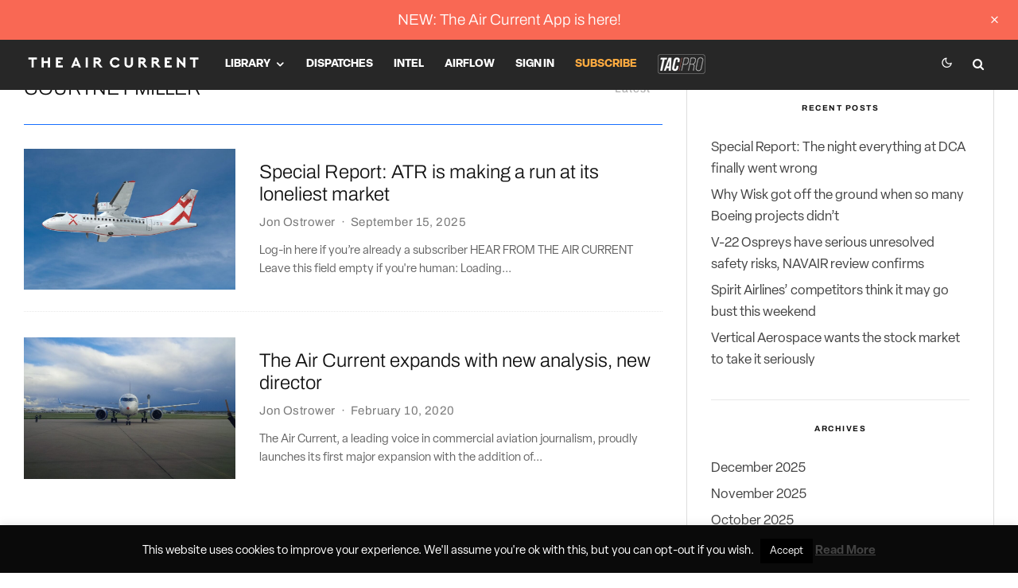

--- FILE ---
content_type: text/html; charset=UTF-8
request_url: https://theaircurrent.com/tag/courtney-miller/?filtered=latest
body_size: 34634
content:
<!DOCTYPE html>
<html lang="en-US">
<head>
	<meta charset="UTF-8">
			<meta name="viewport" content="width=device-width, initial-scale=1">
		<link rel="profile" href="http://gmpg.org/xfn/11">
		<meta name="theme-color" content="#1870ff">
	    <style>
        .pro-wccp:before {
            content: "\f160";
            top: 3px;
        }
        .pro-wccp:before{
            color:#02CA03 !important
        }
        .pro-wccp {
            transform: rotate(45deg);
        }
    </style>
    <script id="wccp_pro_disable_selection">

var image_save_msg = 'You are not allowed to save images!';

var no_menu_msg = 'Context menu disabled!';

var smessage = "";


"use strict";
/* This because search property "includes" does not supported by IE*/
if (!String.prototype.includes) {
String.prototype.includes = function(search, start) {
  if (typeof start !== 'number') {
	start = 0;
  }

  if (start + search.length > this.length) {
	return false;
  } else {
	return this.indexOf(search, start) !== -1;
  }
};
}
/*////////////////////////////////////*/
let canCall = true;

function call_disable_copy_WithDelay(e) {
  if (canCall) {
    canCall = false;
    disable_copy(e);
    setTimeout(() => {
      canCall = true;
    }, 1000);
  }
}

function disable_copy(e)
{
	window.wccp_pro_iscontenteditable_flag = false;
	
	wccp_pro_log_to_console_if_allowed("disable_copy");
	
	var e = e || window.event; // also there is no e.target property in IE. instead IE uses window.event.srcElement
  	
	var target = e.target || e.srcElement;

	var elemtype = e.target.nodeName;
	
	elemtype = elemtype.toUpperCase();
	
	if (apply_class_exclusion(e) == "Yes") return true;

	if(wccp_pro_iscontenteditable(e) == true) {return true;}
	
	if(is_content_editable_element(current_clicked_element) == true)
	{
		return true;
	}
	else
	{
		if (smessage !== "" && e.detail == 2)
			show_wccp_pro_message(smessage);
		
		if (isSafari)
		{
			return true;
		}
		else
		{
			//wccp_pro_clear_any_selection();
			
			return false;
		}
	}
	
	/*disable context menu when shift + right click is pressed*/
	var shiftPressed = 0;
	
	var evt = e?e:window.event;
	
	if (parseInt(navigator.appVersion)>3) {
		
		if (document.layers && navigator.appName=="Netscape")
			
			shiftPressed = (e.modifiers-0>3);
			
		else
			
			shiftPressed = e.shiftKey;
			
		if (shiftPressed) {
			
			if (smessage !== "") show_wccp_pro_message(smessage);
			
			var isFirefox = typeof InstallTrigger !== 'undefined';   /* Firefox 1.0+ */
			
			if (isFirefox) {
			evt.cancelBubble = true;
			if (evt.stopPropagation) evt.stopPropagation();
			if (evt.preventDefault()) evt.preventDefault();
			show_wccp_pro_message (smessage);
			wccp_pro_clear_any_selection();
			return false;
			}
			
			wccp_pro_clear_any_selection();
			return false;
		}
	}
	
	if(e.which === 2 ){
	var clickedTag_a = (e==null) ? event.srcElement.tagName : e.target.tagName;
	   show_wccp_pro_message(smessage);
       wccp_pro_clear_any_selection(); return false;
    }
	var isSafari = /Safari/.test(navigator.userAgent) && /Apple Computer/.test(navigator.vendor);
	var checker_IMG = 'checked';
	if (elemtype == "IMG" && checker_IMG == 'checked' && e.detail == 2) {show_wccp_pro_message(alertMsg_IMG);wccp_pro_clear_any_selection();return false;}

    //elemtype must be merged by elemtype checker on function disable_copy & disable_hot_keys
	if (is_content_editable_element(elemtype) == false)
	{
		if (smessage !== "" && e.detail == 2)
			show_wccp_pro_message(smessage);
		
		if (isSafari)
		{
			return true;
		}
		else
		{
			wccp_pro_clear_any_selection(); return false;
		}
	}
	else
	{
		return true;
	}
}
////////////////////////////
function disable_copy_ie()
{
	wccp_pro_log_to_console_if_allowed("disable_copy_ie_function_started");
	
	var e = e || window.event;
	/*also there is no e.target property in IE.*/
	/*instead IE uses window.event.srcElement*/
  	var target = e.target || e.srcElement;
	
	var elemtype = window.event.srcElement.nodeName;
	
	elemtype = elemtype.toUpperCase();

	if(wccp_pro_iscontenteditable(e) == true) return true;
	
	if (apply_class_exclusion(e) == "Yes") return true;
	
	if (elemtype == "IMG") {show_wccp_pro_message(alertMsg_IMG);return false;}
	
	//elemtype must be merged by elemtype checker on function disable_copy & disable_hot_keys
	if (is_content_editable_element(elemtype) == false)
	{
		return false;
	}
}
function disable_drag_text(e)
{
	wccp_pro_log_to_console_if_allowed("disable_drag_text");
	
	/*var isSafari = /Safari/.test(navigator.userAgent) && /Apple Computer/.test(navigator.vendor);*/
	/*if (isSafari) {show_wccp_pro_message(alertMsg_IMG);return false;}*/
	
	var e = e || window.event; // also there is no e.target property in IE. instead IE uses window.event.srcElement*/
  	
	var target = e.target || e.srcElement;
	
	/*For contenteditable tags*/
	
	if (apply_class_exclusion(e) == "Yes") return true;

	var elemtype = e.target.nodeName;
	
	elemtype = elemtype.toUpperCase();
	
	var disable_drag_text_drop = '';
	
	if (disable_drag_text_drop != "checked")  return true;
	
	if (window.location.href.indexOf("/user/") > -1) {
      return true; /*To allow users to drag & drop images when editing thier profiles*/
    }
	
	return false;
}

/*/////////////////special for safari Start////////////////*/
var onlongtouch;

var timer;

var touchduration = 1000; /*length of time we want the user to touch before we do something*/

var elemtype = "";

function touchstart(e)
{
	wccp_pro_log_to_console_if_allowed("touchstart");
	
	e = e || window.event;// also there is no e.target property in IE. instead IE uses window.event.srcElement
	
	var target = e.target || e.srcElement;

	var elemtype = e.target.nodeName;
	
	elemtype = elemtype.toUpperCase();
	
	//if (elemtype == "A") return;

	if (apply_class_exclusion(elemtype) == 'Yes') return;
	/*also there is no e.target property in IE.*/
	/*instead IE uses window.event.srcElement*/
	
	if(!wccp_pro_is_passive()) e.preventDefault();
	if (!timer) {
		timer = setTimeout(onlongtouch, touchduration);
	}
}

function touchend()
{
	wccp_pro_log_to_console_if_allowed("touchend");
	
    /*stops short touches from firing the event*/
    if (timer) {
        clearTimeout(timer);
        timer = null;
    }
	onlongtouch();
}

onlongtouch = function(e)/*this will clear the current selection if any_not_editable_thing selected*/
{
	wccp_pro_log_to_console_if_allowed("onlongtouch");
	
	if (is_content_editable_element(elemtype) == false)
	{
		if (window.getSelection) {
			if (window.getSelection().empty) { /*Chrome*/
			window.getSelection().empty();
			} else if (window.getSelection().removeAllRanges) {  /*Firefox*/
			window.getSelection().removeAllRanges();
			}
		} else if (document.selection) {  /*IE?*/
			var textRange = document.body.createTextRange();
			textRange.moveToElementText(element);
			textRange.select();

			document.selection.empty();
		}
		return false;
	}
};

document.addEventListener("DOMContentLoaded", function(event)
	{ 
		window.addEventListener("touchstart", touchstart, false);
		window.addEventListener("touchend", touchend, false);
	});


function wccp_pro_is_passive()
{
	wccp_pro_log_to_console_if_allowed("wccp_pro_is_passive");
	
	var cold = false,
	hike = function() {};

	try {
	var aid = Object.defineProperty({}, 'passive', {
	get() {cold = true}
	});
	window.addEventListener('test', hike, aid);
	window.removeEventListener('test', hike, aid);
	} catch (e) {}

	return cold;
}
/*/////////////////////////////////////////////////////////////////*/
function reEnable()
{
	return true;
}

if(navigator.userAgent.indexOf('MSIE')==-1) //If not IE
{
	document.ondragstart = disable_drag_text;
	document.onselectstart = call_disable_copy_WithDelay;
	document.onselectionchange = call_disable_copy_WithDelay;
	//document.onmousedown = disable_copy;
	//document.addEventListener('click', disable_copy, false);
	//document.addEventListener('click', set_current_clicked_element, false);
	document.addEventListener('mousedown', set_current_clicked_element, false);
	//document.onclick = reEnable;
}else
{
	document.onselectstart = disable_copy_ie;
}

var current_clicked_element = "";

var current_clicked_object = null;

function set_current_clicked_element(e)
{
	var e = e || window.event; // also there is no e.target property in IE. instead IE uses window.event.srcElement
  	
	var target = e.target || e.srcElement;

	var elemtype = e.target.nodeName;
	
	elemtype = elemtype.toUpperCase();
	
	current_clicked_element = elemtype;
	
	wccp_pro_log_to_console_if_allowed("current_clicked_element = " + current_clicked_element, arguments.callee.name);
}
</script>
	<script id="wccp_pro_css_disable_selection">
	function wccp_pro_msieversion() 
		{
			var ua = window.navigator.userAgent;
			var msie = ua.indexOf("MSIE");
			var msie2 = ua.indexOf("Edge");
			var msie3 = ua.indexOf("Trident");

		if (msie > -1 || msie2 > -1 || msie3 > -1) // If Internet Explorer, return version number
		{
			return "IE";
		}
		else  // If another browser, return 0
		{
			return "otherbrowser";
		}
	}
    
	var e = document.getElementsByTagName('H1')[0];
	if(e && wccp_pro_msieversion() == "IE")
	{
		e.setAttribute('unselectable',"on");
	}
	</script>
<script id="wccp_pro_disable_hot_keys">
/*****************For contenteditable tags***************/
var wccp_pro_iscontenteditable_flag = false;

function wccp_pro_iscontenteditable(e)
{
	var e = e || window.event; // also there is no e.target property in IE. instead IE uses window.event.srcElement
  	
	var target = e.target || e.srcElement;
	
	var iscontenteditable = "false";
		
	if(typeof target.getAttribute!="undefined" )
	{
		iscontenteditable = target.getAttribute("contenteditable"); // Return true or false as string
		
		if(typeof target.hasAttribute!="undefined")
		{
			if(target.hasAttribute("contenteditable"))
				iscontenteditable = true;
		}
	}
	
	wccp_pro_log_to_console_if_allowed("iscontenteditable:" + iscontenteditable);
	
	var iscontenteditable2 = false;
	
	if(typeof target.isContentEditable!="undefined" ) iscontenteditable2 = target.isContentEditable; // Return true or false as boolean

	if(target.parentElement !=null) iscontenteditable2 = target.parentElement.isContentEditable;
	
	if (iscontenteditable == "true" || iscontenteditable == true || iscontenteditable2 == true)
	{
		if(typeof target.style!="undefined" ) target.style.cursor = "text";
		
		wccp_pro_iscontenteditable_flag = true;
		
		wccp_pro_log_to_console_if_allowed("wccp_pro_iscontenteditable: true");
		
		return true;
	}
	wccp_pro_log_to_console_if_allowed("wccp_pro_iscontenteditable: false");
}
/******************************************************/
function wccp_pro_clear_any_selection()
{
	if(window.wccp_pro_iscontenteditable_flag == true) return;
	
	wccp_pro_log_to_console_if_allowed("wccp_pro_clear_any_selection");
	
	var myName = wccp_pro_clear_any_selection.caller.toString();
	
	myName = myName.substr('function '.length);
	
	myName = myName.substr(0, myName.indexOf('('));

	wccp_pro_log_to_console_if_allowed("called_by: " + myName);
	
	if (window.getSelection)
	{
		if (window.getSelection().empty)
		{  // Chrome
			window.getSelection().empty();
		} else if (window.getSelection().removeAllRanges) 
		{  // Firefox
			window.getSelection().removeAllRanges();
		}
	} else if (document.selection)
	{  // IE?
		document.selection.empty();
	}
	
	//show_wccp_pro_message("You are not allowed to make this operation");
}


/*Is content_editable element*/
function is_content_editable_element(element_name = "")
{
	if (element_name == "TEXT" || element_name == "#TEXT" || element_name == "TEXTAREA" || element_name == "INPUT" || element_name == "PASSWORD" || element_name == "SELECT" || element_name == "OPTION" || element_name == "EMBED" || element_name == "CODE" || element_name == "CODEBLOCK_WCCP")
	{
		wccp_pro_log_to_console_if_allowed("is_content_editable_element: true >>" + element_name);
		
		return true;
	}
	wccp_pro_log_to_console_if_allowed("is_content_editable_element: false >>" + element_name);
	
	return false;
}
/*Is selection enabled element*/
/*
function is_selection_enabled_element(element_name = "")
{
	if (is_content_editable_element == true)
	{
		wccp_pro_log_to_console_if_allowed("is_selection_enabled_element: true >>" + element_name);
		
		return true;
	}
	wccp_pro_log_to_console_if_allowed("is_selection_enabled_element: false >>" + element_name);
	
	return false;
}
*/
/*Hot keys function  */
function disable_hot_keys(e)
{
	wccp_pro_log_to_console_if_allowed("disable_hot_keys");
	
	e = e || window.event;
	
	//console.log(e);
	
	if (!e) return;
	
	var key;

		if(window.event)
			  key = window.event.keyCode;     /*IE*/
		else if (e.hasOwnProperty("which")) key = e.which;     /*firefox (97)*/

	wccp_pro_log_to_console_if_allowed("Data:", key);
	
		
	var elemtype = e.target.tagName;
	
	elemtype = elemtype.toUpperCase();
	
	var sel = getSelectionTextAndContainerElement();
	
	if(elemtype == "BODY" && sel.text != "") elemtype = sel.containerElement.tagName; /* no need for it when tag name is BODY, so we get the selected text tag name */

	/*elemtype must be merged by elemtype checker on function disable_copy & disable_copy_ie*/
	if (is_content_editable_element(elemtype) == true)
	{
		elemtype = 'TEXT';
	}
	
	if(wccp_pro_iscontenteditable(e) == true) elemtype = 'TEXT';
	
		
	if (e.ctrlKey || e.metaKey)
	{
		if (elemtype!= 'TEXT' && (key == 97 || key == 99 || key == 120 || key == 26 || key == 43))
		{
			 show_wccp_pro_message('');
			 return false;
		}
		if (elemtype!= 'TEXT')
		{
						
						
						
					}
				
				
				
		
				
		    }
return true;
}


window.addEventListener('load', function (){
	if(window.Zepto || !window.jQuery) jQuery =  $;
	jQuery(document).ready(function() {
	  jQuery(document).bind("keyup keydown", disable_hot_keys);
	});
});

</script>
<style>
.wccp_pro_copy_code_button
{
	line-height: 6px;
	width: auto;
	font-size: 8pt;
	font-family: tahoma;
	margin-top: 1px;
	position:absolute;
	top:0;
	right:0;
	border-radius: 4px;
	opacity: 100%;
}
.wccp_pro_copy_code_button:hover
{
	opacity: 100%;
}

.wccp_pro_copy_code_button[disabled]
{
	opacity: 40%;
}
code,pre
{
	overflow: visible;
	white-space: pre-line;
}
</style>
<script id="wccp_pro_disable_Right_Click">

	function wccp_pro_nocontext(e)
	{
		wccp_pro_log_to_console_if_allowed("wccp_pro_nocontext function");
		
		const caller = wccp_pro_nocontext.caller;
		
		if (caller) wccp_pro_log_to_console_if_allowed("Caller function is: " + caller.name);
		
		e = e || window.event; // also there is no e.target property in IE. instead IE uses window.event.srcElement
		
		if (apply_class_exclusion(e) == 'Yes') return true;
		
		var exception_tags = 'NOTAG,';
		
		var clickedTag = (e==null) ? event.srcElement.tagName : e.target.tagName;
		
		wccp_pro_log_to_console_if_allowed("clickedTag: " + clickedTag);
		
		var target = e.target || e.srcElement;
		
		var parent_tag = ""; var parent_of_parent_tag = "";
		
		if(target.parentElement != null)
		{
			parent_tag = target.parentElement.tagName;
			
			if(target.parentElement.parentElement != null) parent_of_parent_tag = target.parentElement.parentElement.tagName;
		}
		
		var checker = 'checked';
		if ((clickedTag == "IMG" || clickedTag == "FIGURE" || clickedTag == "SVG" || clickedTag == "PROTECTEDIMGDIV") && checker == 'checked') {
			if (alertMsg_IMG != "")show_wccp_pro_message(alertMsg_IMG);
			return false;
		}else {exception_tags = exception_tags + 'IMG,';}
		
		checker = '';
		if ((clickedTag == "VIDEO" || clickedTag == "PROTECTEDWCCPVIDEO" || clickedTag == "EMBED") && checker == 'checked') {
			if (alertMsg_VIDEO != "")show_wccp_pro_message(alertMsg_VIDEO);
			return false;
		}else {exception_tags = exception_tags + 'VIDEO,PROTECTEDWCCPVIDEO,EMBED,';}
		
		checker = '';
		if ((clickedTag == "A" || clickedTag == "TIME" || parent_tag == "A" || parent_of_parent_tag == "A") && checker == 'checked') {
			if (alertMsg_A != "")show_wccp_pro_message(alertMsg_A);
			return false;
		}else {exception_tags = exception_tags + 'A,';if(parent_tag == "A" || parent_of_parent_tag == "A") clickedTag = "A";}

		checker = 'checked';
		if ((clickedTag == "P" || clickedTag == "B" || clickedTag == "FONT" ||  clickedTag == "LI" || clickedTag == "UL" || clickedTag == "STRONG" || clickedTag == "OL" || clickedTag == "BLOCKQUOTE" || clickedTag == "TH" || clickedTag == "TR" || clickedTag == "TD" || clickedTag == "SPAN" || clickedTag == "EM" || clickedTag == "SMALL" || clickedTag == "I" || clickedTag == "BUTTON") && checker == 'checked') {
			if (alertMsg_PB != "")show_wccp_pro_message(alertMsg_PB);
			return false;
		}else {exception_tags = exception_tags + 'P,B,FONT,LI,UL,STRONG,OL,BLOCKQUOTE,TD,SPAN,EM,SMALL,I,BUTTON,';}
		
		checker = 'checked';
		if ((clickedTag == "INPUT" || clickedTag == "PASSWORD") && checker == 'checked') {
			if (alertMsg_INPUT != "")show_wccp_pro_message(alertMsg_INPUT);
			return false;
		}else {exception_tags = exception_tags + 'INPUT,PASSWORD,';}
		
		checker = 'checked';
		if ((clickedTag == "H1" || clickedTag == "H2" || clickedTag == "H3" || clickedTag == "H4" || clickedTag == "H5" || clickedTag == "H6" || clickedTag == "ASIDE" || clickedTag == "NAV") && checker == 'checked') {
			if (alertMsg_H != "")show_wccp_pro_message(alertMsg_H);
			return false;
		}else {exception_tags = exception_tags + 'H1,H2,H3,H4,H5,H6,';}
		
		checker = 'checked';
		if (clickedTag == "TEXTAREA" && checker == 'checked') {
			if (alertMsg_TEXTAREA != "")show_wccp_pro_message(alertMsg_TEXTAREA);
			return false;
		}else {exception_tags = exception_tags + 'TEXTAREA,';}
		
		checker = 'checked';
		if ((clickedTag == "DIV" || clickedTag == "BODY" || clickedTag == "HTML" || clickedTag == "ARTICLE" || clickedTag == "SECTION" || clickedTag == "NAV" || clickedTag == "HEADER" || clickedTag == "FOOTER") && checker == 'checked') {
			if (alertMsg_EmptySpaces != "")show_wccp_pro_message(alertMsg_EmptySpaces);
			return false;
		}
		else
		{
			if (exception_tags.indexOf(clickedTag)!=-1)
			{
				return true;
			}
			else
			return false;
		}
	}
	
	function disable_drag_images(e)
	{return;
		wccp_pro_log_to_console_if_allowed("disable_drag_images");
		
		var e = e || window.event; // also there is no e.target property in IE. instead IE uses window.event.srcElement
		
		var target = e.target || e.srcElement;
		
		//For contenteditable tags
		if (apply_class_exclusion(e) == "Yes") return true;

		var elemtype = e.target.nodeName;
		
		if (elemtype != "IMG") {return;}
		
		elemtype = elemtype.toUpperCase();
		
		var disable_drag_drop_images = 'checked';
		
		if (disable_drag_drop_images != "checked")  return true;
		
		if (window.location.href.indexOf("/user/") > -1) {
		  return true; //To allow users to drag & drop images when editing thier profiles
		}
		
		show_wccp_pro_message(alertMsg_IMG);
		
		return false;
	}
	
	var alertMsg_IMG = "";
	var alertMsg_A = "";
	var alertMsg_PB = "";
	var alertMsg_INPUT = "";
	var alertMsg_H = "";
	var alertMsg_TEXTAREA = "";
	var alertMsg_EmptySpaces = "";
	var alertMsg_VIDEO = "";
	//document.oncontextmenu=null;
	window.addEventListener('load', function (){
	if(window.Zepto || !window.jQuery) jQuery =  $;
	jQuery(document).ready(function(){
		jQuery(document).on('contextmenu', wccp_pro_nocontext);
	});
	});
	window.addEventListener('load', function (){
	if (typeof jQuery === 'undefined')
	{
		alert("no jquery");
		document.oncontextmenu = wccp_pro_nocontext;
		document.addEventListener("contextmenu",wccp_pro_nocontext);
		window.addEventListener("contextmenu",wccp_pro_nocontext);
	}
	});
</script>
	
	<script id="wccp_pro_disable_drag_images">
	document.ondragstart = disable_drag_images;
		window.addEventListener('load', function (){
			if(window.Zepto || !window.jQuery) jQuery =  $;
			jQuery(document).ready(function(){
				jQuery('img').each(function() {
					jQuery(this).attr('draggable', false);
				});
			});
		});
	</script>
	<style id="wccp_pro_style1">
		img{
			-moz-user-select: none;
			-webkit-user-select: none;
			-ms-user-select: none;
			-khtml-user-select: none;
			user-select: none;
			-webkit-user-drag: none;
		}
	</style>
<script id="wccp_pro_class_exclusion">
function copyToClipboard(elem) {
	  // create hidden text element, if it doesn't already exist
    var targetId = "_wccp_pro_hiddenCopyText_";
    {
        // must use a temporary form element for the selection and copy
        target = document.getElementById(targetId);
        if (!target) {
            var target = document.createElement("textarea");
            target.style.position = "absolute";
            target.style.left = "-9999px";
            target.style.top = "0";
            target.id = targetId;
            document.body.appendChild(target);
        }
        target.textContent = elem.textContent;
    }
    // select the content
    var currentFocus = document.activeElement;
    target.focus();
    target.setSelectionRange(0, target.value.length);
    
    // copy the selection
    var succeed;
    try {
    	  succeed = document.execCommand("copy");
    } catch(e) {
        succeed = false;
    }

    // restore original focus
    if (currentFocus && typeof currentFocus.focus === "function") {
        currentFocus.focus();
    }
    
    
	// clear temporary content
	target.textContent = "";
	document.getElementsByTagName('span')[0].innerHTML = " ";
    return succeed;
}
/**************************************************/
function wccp_pro_log_to_console_if_allowed(data = "")
{//return;
	var myName = "";
	
	if(wccp_pro_log_to_console_if_allowed.caller != null) myName = wccp_pro_log_to_console_if_allowed.caller.toString();
	
	myName = myName.substr('function '.length);
	
	myName = myName.substr(0, myName.indexOf('('));
	
	}
/**************************************************/
function fallbackCopyTextToClipboard(text) {
  var textArea = document.createElement("textarea");
  textArea.value = text;
  document.body.appendChild(textArea);
  textArea.focus();
  textArea.select();

  try {
    var successful = document.execCommand("copy");
    var msg = successful ? "successful" : "unsuccessful";
    wccp_pro_log_to_console_if_allowed("Fallback: Copying text command was " + msg);
  } catch (err) {
    console.error("Fallback: Oops, unable to copy", err);
  }

  document.body.removeChild(textArea);
}
/*****************************************/
function copyTextToClipboard(text) {
  if (!navigator.clipboard) {
    fallbackCopyTextToClipboard(text);
    return;
  }
  navigator.clipboard.writeText(text).then(
    function() {
      console.log("Async: Copying to clipboard was successful!");
    },
    function(err) {
      console.error("Async: Could not copy text: ", err);
    }
  );
}
/*****************************************/
/*getSelectionTextAndContainerElement*/
function getSelectionTextAndContainerElement()
{
    var text = "", containerElement = null;
    if (typeof window.getSelection != "undefined") {
        var sel = window.getSelection();
        if (sel.rangeCount) {
            var node = sel.getRangeAt(0).commonAncestorContainer;
            containerElement = node.nodeType == 1 ? node : node.parentNode;
			if (typeof(containerElement.parentElement) != 'undefined') current_clicked_object = containerElement.parentElement;
            text = sel.toString();
        }
    } else if (typeof document.selection != "undefined" && document.selection.type != "Control")
	{
        var textRange = document.selection.createRange();
        containerElement = textRange.parentElement();
        text = textRange.text;
    }
    
	return {
        text: text,
        containerElement: containerElement
    };
}

function getSelectionParentElement() {
    var parentEl = null, sel;
	
    if (window.getSelection) {
        sel = window.getSelection();
        if (sel.rangeCount) {
            parentEl = sel.getRangeAt(0).commonAncestorContainer;
			//sel.getRangeAt(0).startContainer.parentNode;
            if (parentEl.nodeType != 1) {
                parentEl = parentEl.parentNode;
            }
        }
    } else if ( (sel = document.selection) && sel.type != "Control") {
        parentEl = sel.createRange().parentElement();
    }
	
	let arr = new Array();
	
	arr["nodeName"] = "cant_find_parent_element";
	
	if(parentEl != null)
		return parentEl;
	else
		return arr;
}
/*****************************************/
function sleep(ms) {
    return new Promise(resolve => setTimeout(resolve, ms));
}
/*****************************************/
</script>

<script id="apply_class_exclusion">
function apply_class_exclusion(e)
{
	wccp_pro_log_to_console_if_allowed(e);
	
	var my_return = 'No';
	
	var e = e || window.event; // also there is no e.target property in IE. instead IE uses window.event.srcElement
  	
	var target = e.target || e.srcElement || e || 'nothing';
	
	var excluded_classes = '' + '';
	
	var class_to_exclude = "";
	
	if(target.parentElement != null)
	{
		class_to_exclude = target.className + ' ' + target.parentElement.className || '';
	}else{
		class_to_exclude = target.className;
	}
	
	var class_to_exclude_array = Array();
	
	//console.log(class_to_exclude);
	
	if (typeof(class_to_exclude) != 'undefined') class_to_exclude_array = class_to_exclude.split(" ");
	
	//console.log (class_to_exclude_array);
	
	class_to_exclude_array.forEach(function(item)
	{
		if(item != '' && excluded_classes.indexOf(item)>=0)
		{
			//target.style.cursor = "text";
			
			//console.log ('Yes');
			
			my_return = 'Yes';
		}
	});

	try {
		class_to_exclude = target.parentElement.getAttribute('class') || target.parentElement.className || '';
		}
	catch(err) 
		{
		class_to_exclude = '';
		}
	
	if(class_to_exclude != '' && excluded_classes.indexOf(class_to_exclude)>=0)
	{
		//target.style.cursor = "text";
		my_return = 'Yes';
	}

	return my_return;
}
</script>
<style id="wccp_pro_style2" data-asas-style="">

	
	*[contenteditable] , [contenteditable] *,*[contenteditable="true"] , [contenteditable="true"] * { /* for contenteditable tags*/ , /* for tags inside contenteditable tags*/
	  -webkit-user-select: auto !important;
	  cursor: text !important;
	  user-select: text !important;
	  pointer-events: auto !important;
	}
	
	/*
	*[contenteditable]::selection, [contenteditable] *::selection, [contenteditable="true"]::selection, [contenteditable="true"] *::selection { background: Highlight !important; color: HighlightText !important;}
	*[contenteditable]::-moz-selection, [contenteditable="true"] *::-moz-selection { background: Highlight !important; color: HighlightText !important;}
	input::selection,textarea::selection, code::selection, code > *::selection { background: Highlight !important; color: HighlightText !important;}
	input::-moz-selection,textarea::-moz-selection, code::-moz-selection, code > *::-moz-selection { background: Highlight !important; color: HighlightText !important;}
	*/
	a{ cursor: pointer ; pointer-events: auto !important;}

	</style><style>TEXT,TEXTAREA,input[type="text"] {cursor: text !important; user-select: text !important;}</style>	<script id="wccp_pro_alert_message">
	window.addEventListener('DOMContentLoaded', function() {}); //This line to stop JS deffer function in wp-rockt pluign
	
	window.addEventListener('load', function (){
		// Create the first div element with the "oncontextmenu" attribute
		const wccp_pro_mask = document.createElement('div');
		wccp_pro_mask.setAttribute('oncontextmenu', 'return false;');
		wccp_pro_mask.setAttribute('id', 'wccp_pro_mask');

		// Create the second div element with the "msgmsg-box-wpcp hideme" classes
		const wpcp_error_message = document.createElement('div');
		wpcp_error_message.setAttribute('id', 'wpcp-error-message');
		wpcp_error_message.setAttribute('class', 'msgmsg-box-wpcp hideme');

		// Add a span element with the "error: " text inside the second div
		const error_span = document.createElement('span');
		error_span.innerText = 'error: ';
		wpcp_error_message.appendChild(error_span);

		// Add the error message text inside the second div
		const error_text = document.createTextNode('');
		wpcp_error_message.appendChild(error_text);

		// Add the div elements to the document body
		document.body.appendChild(wccp_pro_mask);
		document.body.appendChild(wpcp_error_message);
	});

	var timeout_result;
	function show_wccp_pro_message(smessage="", style="")
	{
		wccp_pro_log_to_console_if_allowed(smessage);
				
		timeout = 3000;
		
		if(style == "") style = "warning-wpcp";
		
		if (smessage !== "" && timeout!=0)
		{
			var smessage_text = smessage;
			jquery_fadeTo();
			document.getElementById("wpcp-error-message").innerHTML = smessage_text;
			document.getElementById("wpcp-error-message").className = "msgmsg-box-wpcp showme " + style;
			clearTimeout(timeout_result);
			timeout_result = setTimeout(hide_message, timeout);
		}
		else
		{
			clearTimeout(timeout_result);
			timeout_result = setTimeout(hide_message, timeout);
		}
	}
	function hide_message()
	{
		jquery_fadeOut();
		document.getElementById("wpcp-error-message").className = "msgmsg-box-wpcp warning-wpcp hideme";
	}
	function jquery_fadeTo()
	{
		try {
			jQuery("#wccp_pro_mask").fadeTo("slow", 0.3);
		}
		catch(err) {
			//alert(err.message);
			}
	}
	function jquery_fadeOut()
	{
		try {
			jQuery("#wccp_pro_mask").fadeOut( "slow" );
		}
		catch(err) {}
	}
	</script>
	<style>
	#wccp_pro_mask
	{
		position: absolute;
		bottom: 0;
		left: 0;
		position: fixed;
		right: 0;
		top: 0;
		background-color: #000;
		pointer-events: none;
		display: none;
		z-index: 10000;
		animation: 0.5s ease 0s normal none 1 running ngdialog-fadein;
		background: rgba(0, 0, 0, 0.4) none repeat scroll 0 0;
	}
	#wpcp-error-message {
	    direction: ltr;
	    text-align: center;
	    transition: opacity 900ms ease 0s;
		pointer-events: none;
	    z-index: 99999999;
	}
	.hideme {
    	opacity:0;
    	visibility: hidden;
	}
	.showme {
    	opacity:1;
    	visibility: visible;
	}
	.msgmsg-box-wpcp {
		border-radius: 10px;
		color: #555555;
		font-family: Tahoma;
		font-size: 12px;
		margin: 10px !important;
		padding: 10px 36px !important;
		position: fixed;
		width: 255px;
		top: 50%;
		left: 50%;
		margin-top: -10px !important;
		margin-left: -130px !important;
	}
	.msgmsg-box-wpcp b {
		font-weight:bold;
	}
		.warning-wpcp {
		background:#ffecec url('https://theaircurrent.com/wp-content/plugins/wccp-pro/images/warning.png') no-repeat 10px 50%;
		border:1px solid #f2bfbf;
		-webkit-box-shadow: 0px 0px 34px 2px #f2bfbf;
		-moz-box-shadow: 0px 0px 34px 2px #f2bfbf;
		box-shadow: 0px 0px 34px 2px #f2bfbf;
	}
	.success-wpcp {
		background: #fafafa url('https://theaircurrent.com/wp-content/plugins/wccp-pro/images/success.png') no-repeat 10px 50%;
		border: 1px solid #00b38f;
		box-shadow: 0px 0px 34px 2px #adc;
	}
    </style>
<meta name='robots' content='index, follow, max-image-preview:large, max-snippet:-1, max-video-preview:-1' />

	<!-- This site is optimized with the Yoast SEO plugin v26.5 - https://yoast.com/wordpress/plugins/seo/ -->
	<title>Courtney Miller Archives - The Air Current</title>
	<link rel="canonical" href="https://theaircurrent.com/tag/courtney-miller/" />
	<meta property="og:locale" content="en_US" />
	<meta property="og:type" content="article" />
	<meta property="og:title" content="Courtney Miller Archives - The Air Current" />
	<meta property="og:url" content="https://theaircurrent.com/tag/courtney-miller/" />
	<meta property="og:site_name" content="The Air Current" />
	<meta property="og:image" content="https://theaircurrent.com/wp-content/uploads/2018/07/tac-facebook-banner.png" />
	<meta property="og:image:width" content="1098" />
	<meta property="og:image:height" content="648" />
	<meta property="og:image:type" content="image/png" />
	<meta name="twitter:card" content="summary_large_image" />
	<meta name="twitter:site" content="@theaircurrent" />
	<script type="application/ld+json" class="yoast-schema-graph">{"@context":"https://schema.org","@graph":[{"@type":"CollectionPage","@id":"https://theaircurrent.com/tag/courtney-miller/","url":"https://theaircurrent.com/tag/courtney-miller/","name":"Courtney Miller Archives - The Air Current","isPartOf":{"@id":"https://theaircurrent.com/#website"},"primaryImageOfPage":{"@id":"https://theaircurrent.com/tag/courtney-miller/#primaryimage"},"image":{"@id":"https://theaircurrent.com/tag/courtney-miller/#primaryimage"},"thumbnailUrl":"https://theaircurrent.com/wp-content/uploads/2025/09/atr-42-600-JSX-rendering-2025.jpg","breadcrumb":{"@id":"https://theaircurrent.com/tag/courtney-miller/#breadcrumb"},"inLanguage":"en-US"},{"@type":"ImageObject","inLanguage":"en-US","@id":"https://theaircurrent.com/tag/courtney-miller/#primaryimage","url":"https://theaircurrent.com/wp-content/uploads/2025/09/atr-42-600-JSX-rendering-2025.jpg","contentUrl":"https://theaircurrent.com/wp-content/uploads/2025/09/atr-42-600-JSX-rendering-2025.jpg","width":2048,"height":1024},{"@type":"BreadcrumbList","@id":"https://theaircurrent.com/tag/courtney-miller/#breadcrumb","itemListElement":[{"@type":"ListItem","position":1,"name":"Home","item":"https://theaircurrent.com/"},{"@type":"ListItem","position":2,"name":"Courtney Miller"}]},{"@type":"WebSite","@id":"https://theaircurrent.com/#website","url":"https://theaircurrent.com/","name":"The Air Current","description":"Data-driven reporting and analysis on the strategy and technology of flying.","publisher":{"@id":"https://theaircurrent.com/#organization"},"potentialAction":[{"@type":"SearchAction","target":{"@type":"EntryPoint","urlTemplate":"https://theaircurrent.com/?s={search_term_string}"},"query-input":{"@type":"PropertyValueSpecification","valueRequired":true,"valueName":"search_term_string"}}],"inLanguage":"en-US"},{"@type":"Organization","@id":"https://theaircurrent.com/#organization","name":"The Air Current","url":"https://theaircurrent.com/","logo":{"@type":"ImageObject","inLanguage":"en-US","@id":"https://theaircurrent.com/#/schema/logo/image/","url":"https://theaircurrent.com/wp-content/uploads/2018/07/the_air_current_mark.png","contentUrl":"https://theaircurrent.com/wp-content/uploads/2018/07/the_air_current_mark.png","width":900,"height":900,"caption":"The Air Current"},"image":{"@id":"https://theaircurrent.com/#/schema/logo/image/"},"sameAs":["http://www.facebook.com/theaircurrent","https://x.com/theaircurrent","http://www.instagram.com/jonostrower","https://www.youtube.com/channel/UCl8XPBVtSbec8vMU8bS25aQ"]}]}</script>
	<!-- / Yoast SEO plugin. -->


<link rel='dns-prefetch' href='//stats.wp.com' />
<link rel='dns-prefetch' href='//www.google-analytics.com' />
<link rel='dns-prefetch' href='//www.googletagmanager.com' />
<link rel='dns-prefetch' href='//use.typekit.net' />
<link rel="alternate" type="application/rss+xml" title="The Air Current &raquo; Feed" href="https://theaircurrent.com/feed/" />
<link rel="alternate" type="application/rss+xml" title="The Air Current &raquo; Comments Feed" href="https://theaircurrent.com/comments/feed/" />
<link rel="alternate" type="application/rss+xml" title="The Air Current &raquo; Courtney Miller Tag Feed" href="https://theaircurrent.com/tag/courtney-miller/feed/" />
<style id='wp-img-auto-sizes-contain-inline-css' type='text/css'>
img:is([sizes=auto i],[sizes^="auto," i]){contain-intrinsic-size:3000px 1500px}
/*# sourceURL=wp-img-auto-sizes-contain-inline-css */
</style>
<style id='wp-emoji-styles-inline-css' type='text/css'>

	img.wp-smiley, img.emoji {
		display: inline !important;
		border: none !important;
		box-shadow: none !important;
		height: 1em !important;
		width: 1em !important;
		margin: 0 0.07em !important;
		vertical-align: -0.1em !important;
		background: none !important;
		padding: 0 !important;
	}
/*# sourceURL=wp-emoji-styles-inline-css */
</style>
<link rel='stylesheet' id='wp-block-library-css' href='https://theaircurrent.com/wp-includes/css/dist/block-library/style.min.css?ver=6.9' type='text/css' media='all' />
<style id='global-styles-inline-css' type='text/css'>
:root{--wp--preset--aspect-ratio--square: 1;--wp--preset--aspect-ratio--4-3: 4/3;--wp--preset--aspect-ratio--3-4: 3/4;--wp--preset--aspect-ratio--3-2: 3/2;--wp--preset--aspect-ratio--2-3: 2/3;--wp--preset--aspect-ratio--16-9: 16/9;--wp--preset--aspect-ratio--9-16: 9/16;--wp--preset--color--black: #000000;--wp--preset--color--cyan-bluish-gray: #abb8c3;--wp--preset--color--white: #ffffff;--wp--preset--color--pale-pink: #f78da7;--wp--preset--color--vivid-red: #cf2e2e;--wp--preset--color--luminous-vivid-orange: #ff6900;--wp--preset--color--luminous-vivid-amber: #fcb900;--wp--preset--color--light-green-cyan: #7bdcb5;--wp--preset--color--vivid-green-cyan: #00d084;--wp--preset--color--pale-cyan-blue: #8ed1fc;--wp--preset--color--vivid-cyan-blue: #0693e3;--wp--preset--color--vivid-purple: #9b51e0;--wp--preset--gradient--vivid-cyan-blue-to-vivid-purple: linear-gradient(135deg,rgb(6,147,227) 0%,rgb(155,81,224) 100%);--wp--preset--gradient--light-green-cyan-to-vivid-green-cyan: linear-gradient(135deg,rgb(122,220,180) 0%,rgb(0,208,130) 100%);--wp--preset--gradient--luminous-vivid-amber-to-luminous-vivid-orange: linear-gradient(135deg,rgb(252,185,0) 0%,rgb(255,105,0) 100%);--wp--preset--gradient--luminous-vivid-orange-to-vivid-red: linear-gradient(135deg,rgb(255,105,0) 0%,rgb(207,46,46) 100%);--wp--preset--gradient--very-light-gray-to-cyan-bluish-gray: linear-gradient(135deg,rgb(238,238,238) 0%,rgb(169,184,195) 100%);--wp--preset--gradient--cool-to-warm-spectrum: linear-gradient(135deg,rgb(74,234,220) 0%,rgb(151,120,209) 20%,rgb(207,42,186) 40%,rgb(238,44,130) 60%,rgb(251,105,98) 80%,rgb(254,248,76) 100%);--wp--preset--gradient--blush-light-purple: linear-gradient(135deg,rgb(255,206,236) 0%,rgb(152,150,240) 100%);--wp--preset--gradient--blush-bordeaux: linear-gradient(135deg,rgb(254,205,165) 0%,rgb(254,45,45) 50%,rgb(107,0,62) 100%);--wp--preset--gradient--luminous-dusk: linear-gradient(135deg,rgb(255,203,112) 0%,rgb(199,81,192) 50%,rgb(65,88,208) 100%);--wp--preset--gradient--pale-ocean: linear-gradient(135deg,rgb(255,245,203) 0%,rgb(182,227,212) 50%,rgb(51,167,181) 100%);--wp--preset--gradient--electric-grass: linear-gradient(135deg,rgb(202,248,128) 0%,rgb(113,206,126) 100%);--wp--preset--gradient--midnight: linear-gradient(135deg,rgb(2,3,129) 0%,rgb(40,116,252) 100%);--wp--preset--font-size--small: 13px;--wp--preset--font-size--medium: 20px;--wp--preset--font-size--large: 36px;--wp--preset--font-size--x-large: 42px;--wp--preset--spacing--20: 0.44rem;--wp--preset--spacing--30: 0.67rem;--wp--preset--spacing--40: 1rem;--wp--preset--spacing--50: 1.5rem;--wp--preset--spacing--60: 2.25rem;--wp--preset--spacing--70: 3.38rem;--wp--preset--spacing--80: 5.06rem;--wp--preset--shadow--natural: 6px 6px 9px rgba(0, 0, 0, 0.2);--wp--preset--shadow--deep: 12px 12px 50px rgba(0, 0, 0, 0.4);--wp--preset--shadow--sharp: 6px 6px 0px rgba(0, 0, 0, 0.2);--wp--preset--shadow--outlined: 6px 6px 0px -3px rgb(255, 255, 255), 6px 6px rgb(0, 0, 0);--wp--preset--shadow--crisp: 6px 6px 0px rgb(0, 0, 0);}:where(.is-layout-flex){gap: 0.5em;}:where(.is-layout-grid){gap: 0.5em;}body .is-layout-flex{display: flex;}.is-layout-flex{flex-wrap: wrap;align-items: center;}.is-layout-flex > :is(*, div){margin: 0;}body .is-layout-grid{display: grid;}.is-layout-grid > :is(*, div){margin: 0;}:where(.wp-block-columns.is-layout-flex){gap: 2em;}:where(.wp-block-columns.is-layout-grid){gap: 2em;}:where(.wp-block-post-template.is-layout-flex){gap: 1.25em;}:where(.wp-block-post-template.is-layout-grid){gap: 1.25em;}.has-black-color{color: var(--wp--preset--color--black) !important;}.has-cyan-bluish-gray-color{color: var(--wp--preset--color--cyan-bluish-gray) !important;}.has-white-color{color: var(--wp--preset--color--white) !important;}.has-pale-pink-color{color: var(--wp--preset--color--pale-pink) !important;}.has-vivid-red-color{color: var(--wp--preset--color--vivid-red) !important;}.has-luminous-vivid-orange-color{color: var(--wp--preset--color--luminous-vivid-orange) !important;}.has-luminous-vivid-amber-color{color: var(--wp--preset--color--luminous-vivid-amber) !important;}.has-light-green-cyan-color{color: var(--wp--preset--color--light-green-cyan) !important;}.has-vivid-green-cyan-color{color: var(--wp--preset--color--vivid-green-cyan) !important;}.has-pale-cyan-blue-color{color: var(--wp--preset--color--pale-cyan-blue) !important;}.has-vivid-cyan-blue-color{color: var(--wp--preset--color--vivid-cyan-blue) !important;}.has-vivid-purple-color{color: var(--wp--preset--color--vivid-purple) !important;}.has-black-background-color{background-color: var(--wp--preset--color--black) !important;}.has-cyan-bluish-gray-background-color{background-color: var(--wp--preset--color--cyan-bluish-gray) !important;}.has-white-background-color{background-color: var(--wp--preset--color--white) !important;}.has-pale-pink-background-color{background-color: var(--wp--preset--color--pale-pink) !important;}.has-vivid-red-background-color{background-color: var(--wp--preset--color--vivid-red) !important;}.has-luminous-vivid-orange-background-color{background-color: var(--wp--preset--color--luminous-vivid-orange) !important;}.has-luminous-vivid-amber-background-color{background-color: var(--wp--preset--color--luminous-vivid-amber) !important;}.has-light-green-cyan-background-color{background-color: var(--wp--preset--color--light-green-cyan) !important;}.has-vivid-green-cyan-background-color{background-color: var(--wp--preset--color--vivid-green-cyan) !important;}.has-pale-cyan-blue-background-color{background-color: var(--wp--preset--color--pale-cyan-blue) !important;}.has-vivid-cyan-blue-background-color{background-color: var(--wp--preset--color--vivid-cyan-blue) !important;}.has-vivid-purple-background-color{background-color: var(--wp--preset--color--vivid-purple) !important;}.has-black-border-color{border-color: var(--wp--preset--color--black) !important;}.has-cyan-bluish-gray-border-color{border-color: var(--wp--preset--color--cyan-bluish-gray) !important;}.has-white-border-color{border-color: var(--wp--preset--color--white) !important;}.has-pale-pink-border-color{border-color: var(--wp--preset--color--pale-pink) !important;}.has-vivid-red-border-color{border-color: var(--wp--preset--color--vivid-red) !important;}.has-luminous-vivid-orange-border-color{border-color: var(--wp--preset--color--luminous-vivid-orange) !important;}.has-luminous-vivid-amber-border-color{border-color: var(--wp--preset--color--luminous-vivid-amber) !important;}.has-light-green-cyan-border-color{border-color: var(--wp--preset--color--light-green-cyan) !important;}.has-vivid-green-cyan-border-color{border-color: var(--wp--preset--color--vivid-green-cyan) !important;}.has-pale-cyan-blue-border-color{border-color: var(--wp--preset--color--pale-cyan-blue) !important;}.has-vivid-cyan-blue-border-color{border-color: var(--wp--preset--color--vivid-cyan-blue) !important;}.has-vivid-purple-border-color{border-color: var(--wp--preset--color--vivid-purple) !important;}.has-vivid-cyan-blue-to-vivid-purple-gradient-background{background: var(--wp--preset--gradient--vivid-cyan-blue-to-vivid-purple) !important;}.has-light-green-cyan-to-vivid-green-cyan-gradient-background{background: var(--wp--preset--gradient--light-green-cyan-to-vivid-green-cyan) !important;}.has-luminous-vivid-amber-to-luminous-vivid-orange-gradient-background{background: var(--wp--preset--gradient--luminous-vivid-amber-to-luminous-vivid-orange) !important;}.has-luminous-vivid-orange-to-vivid-red-gradient-background{background: var(--wp--preset--gradient--luminous-vivid-orange-to-vivid-red) !important;}.has-very-light-gray-to-cyan-bluish-gray-gradient-background{background: var(--wp--preset--gradient--very-light-gray-to-cyan-bluish-gray) !important;}.has-cool-to-warm-spectrum-gradient-background{background: var(--wp--preset--gradient--cool-to-warm-spectrum) !important;}.has-blush-light-purple-gradient-background{background: var(--wp--preset--gradient--blush-light-purple) !important;}.has-blush-bordeaux-gradient-background{background: var(--wp--preset--gradient--blush-bordeaux) !important;}.has-luminous-dusk-gradient-background{background: var(--wp--preset--gradient--luminous-dusk) !important;}.has-pale-ocean-gradient-background{background: var(--wp--preset--gradient--pale-ocean) !important;}.has-electric-grass-gradient-background{background: var(--wp--preset--gradient--electric-grass) !important;}.has-midnight-gradient-background{background: var(--wp--preset--gradient--midnight) !important;}.has-small-font-size{font-size: var(--wp--preset--font-size--small) !important;}.has-medium-font-size{font-size: var(--wp--preset--font-size--medium) !important;}.has-large-font-size{font-size: var(--wp--preset--font-size--large) !important;}.has-x-large-font-size{font-size: var(--wp--preset--font-size--x-large) !important;}
/*# sourceURL=global-styles-inline-css */
</style>

<style id='classic-theme-styles-inline-css' type='text/css'>
/*! This file is auto-generated */
.wp-block-button__link{color:#fff;background-color:#32373c;border-radius:9999px;box-shadow:none;text-decoration:none;padding:calc(.667em + 2px) calc(1.333em + 2px);font-size:1.125em}.wp-block-file__button{background:#32373c;color:#fff;text-decoration:none}
/*# sourceURL=/wp-includes/css/classic-themes.min.css */
</style>
<link rel='stylesheet' id='cookie-law-info-css' href='https://theaircurrent.com/wp-content/plugins/cookie-law-info/legacy/public/css/cookie-law-info-public.css?ver=3.3.8' type='text/css' media='all' />
<link rel='stylesheet' id='cookie-law-info-gdpr-css' href='https://theaircurrent.com/wp-content/plugins/cookie-law-info/legacy/public/css/cookie-law-info-gdpr.css?ver=3.3.8' type='text/css' media='all' />
<link rel='stylesheet' id='ecko_plugin_css-css' href='https://theaircurrent.com/wp-content/plugins/eckoplugin/assets/css/eckoplugin.css?ver=6.9' type='text/css' media='all' />
<link rel='stylesheet' id='inline-footnotes-css' href='https://theaircurrent.com/wp-content/plugins/inline-footnotes/public/css/inline-footnotes-public.compressed.css?ver=1.0.0' type='text/css' media='all' />
<link rel='stylesheet' id='lets-review-api-css' href='https://theaircurrent.com/wp-content/plugins/lets-review/assets/css/style-api.min.css?ver=3.4.3' type='text/css' media='all' />
<link rel='stylesheet' id='font-awesome-css' href='https://theaircurrent.com/wp-content/plugins/lets-review/assets/fonts/fontawesome/css/fontawesome.min.css?ver=3.4.3' type='text/css' media='all' />
<link rel='stylesheet' id='font-awesome-regular-css' href='https://theaircurrent.com/wp-content/plugins/lets-review/assets/fonts/fontawesome/css/regular.min.css?ver=3.4.3' type='text/css' media='all' />
<link rel='stylesheet' id='font-awesome-solid-css' href='https://theaircurrent.com/wp-content/plugins/lets-review/assets/fonts/fontawesome/css/solid.min.css?ver=3.4.3' type='text/css' media='all' />
<link rel='stylesheet' id='wpml-legacy-post-translations-0-css' href='https://theaircurrent.com/wp-content/plugins/sitepress-multilingual-cms/templates/language-switchers/legacy-post-translations/style.min.css?ver=1' type='text/css' media='all' />
<link rel='stylesheet' id='wpml-menu-item-0-css' href='https://theaircurrent.com/wp-content/plugins/sitepress-multilingual-cms/templates/language-switchers/menu-item/style.min.css?ver=1' type='text/css' media='all' />
<link rel='stylesheet' id='jetpack-instant-search-css' href='https://theaircurrent.com/wp-content/plugins/jetpack/jetpack_vendor/automattic/jetpack-search/build/instant-search/jp-search.chunk-main-payload.css?minify=false&#038;ver=a9cf87fff4e38de9bc98' type='text/css' media='all' />
<link rel='stylesheet' id='mc4wp-form-themes-css' href='https://theaircurrent.com/wp-content/plugins/mailchimp-for-wp/assets/css/form-themes.css?ver=4.10.9' type='text/css' media='all' />
<link rel='stylesheet' id='mc4wp-form-styles-builder-css' href='//theaircurrent.com/wp-content/uploads/mc4wp-stylesheets/bundle.css?ver=1708162578' type='text/css' media='all' />
<link rel='stylesheet' id='if-menu-site-css-css' href='https://theaircurrent.com/wp-content/plugins/if-menu/assets/if-menu-site.css?ver=6.9' type='text/css' media='all' />
<link rel='stylesheet' id='lets-live-blog-css' href='https://theaircurrent.com/wp-content/plugins/lets-live-blog/frontend/css/style.min.css?ver=1.2.2' type='text/css' media='all' />
<link rel='stylesheet' id='lets-live-blog-icons-css' href='https://theaircurrent.com/wp-content/plugins/lets-live-blog/frontend/css/fonts/style.css?ver=1.2.2' type='text/css' media='all' />
<link rel='stylesheet' id='zeen-style-css' href='https://theaircurrent.com/wp-content/themes/zeen/assets/css/style.css?ver=1743631597' type='text/css' media='all' />
<style id='zeen-style-inline-css' type='text/css'>
.content-bg, .block-skin-5:not(.skin-inner), .block-skin-5.skin-inner > .tipi-row-inner-style, .article-layout-skin-1.title-cut-bl .hero-wrap .meta:before, .article-layout-skin-1.title-cut-bc .hero-wrap .meta:before, .article-layout-skin-1.title-cut-bl .hero-wrap .share-it:before, .article-layout-skin-1.title-cut-bc .hero-wrap .share-it:before, .standard-archive .page-header, .skin-dark .flickity-viewport, .zeen__var__options label { background: #ffffff;}a.zeen-pin-it{position: absolute}.background.mask {background-color: transparent}.side-author__wrap .mask a {display:inline-block;height:70px}.timed-pup,.modal-wrap {position:fixed;visibility:hidden}.to-top__fixed .to-top a{background-color:#000000; color: #fff}#block-wrap-539 .tipi-row-inner-style{ ;}.site { background-color: #fff; }.splitter svg g { fill: #fff; }.inline-post .block article .title { font-size: 20px;}.fontfam-1 { font-family: 'elza',sans-serif!important;}input[type="number"],.body-f1, .quotes-f1 blockquote, .quotes-f1 q, .by-f1 .byline, .sub-f1 .subtitle, .wh-f1 .widget-title, .headings-f1 h1, .headings-f1 h2, .headings-f1 h3, .headings-f1 h4, .headings-f1 h5, .headings-f1 h6, .font-1, div.jvectormap-tip {font-family:'elza',sans-serif;font-weight: 500;font-style: normal;}.fontfam-2 { font-family:'Archivo',sans-serif!important; }input[type=submit], button, .tipi-button,.button,.wpcf7-submit,.button__back__home,.body-f2, .quotes-f2 blockquote, .quotes-f2 q, .by-f2 .byline, .sub-f2 .subtitle, .wh-f2 .widget-title, .headings-f2 h1, .headings-f2 h2, .headings-f2 h3, .headings-f2 h4, .headings-f2 h5, .headings-f2 h6, .font-2 {font-family:'Archivo',sans-serif;font-weight: 300;font-style: normal;}.fontfam-3 { font-family:'elza',sans-serif!important;}input,.body-f3, .quotes-f3 blockquote, .quotes-f3 q, .by-f3 .byline, .sub-f3 .subtitle, .wh-f3 .widget-title, .headings-f3 h1, .headings-f3 h2, .headings-f3 h3, .headings-f3 h4, .headings-f3 h5, .headings-f3 h6, .font-3 {font-family:'elza',sans-serif;font-style: normal;font-weight: 100;}.tipi-row, .tipi-builder-on .contents-wrap > p { max-width: 1600px ; }.slider-columns--3 article { width: 483.33333333333px }.slider-columns--2 article { width: 740px }.slider-columns--4 article { width: 355px }.single .site-content .tipi-row { max-width: 1230px ; }.single-product .site-content .tipi-row { max-width: 1600px ; }.date--secondary { color: #f8d92f; }.date--main { color: #f8d92f; }.global-accent-border { border-color: #1870ff; }.trending-accent-border { border-color: #eb3c22; }.trending-accent-bg { border-color: #eb3c22; }.wpcf7-submit, .tipi-button.block-loader { background: #18181e; }.wpcf7-submit:hover, .tipi-button.block-loader:hover { background: #111; }.tipi-button.block-loader { color: #fff!important; }.wpcf7-submit { background: #18181e; }.wpcf7-submit:hover { background: #111; }.global-accent-bg, .icon-base-2:hover .icon-bg, #progress { background-color: #1870ff; }.global-accent-text, .mm-submenu-2 .mm-51 .menu-wrap > .sub-menu > li > a { color: #1870ff; }body { color:#444;}.excerpt { color:#666666;}.mode--alt--b .excerpt, .block-skin-2 .excerpt, .block-skin-2 .preview-classic .custom-button__fill-2 { color:#888!important;}.read-more-wrap { color:#adadad;}.logo-fallback a { color:#000!important;}.site-mob-header .logo-fallback a { color:#000!important;}blockquote:not(.comment-excerpt) { color:#111111;}.mode--alt--b blockquote:not(.comment-excerpt), .mode--alt--b .block-skin-0.block-wrap-quote .block-wrap-quote blockquote:not(.comment-excerpt), .mode--alt--b .block-skin-0.block-wrap-quote .block-wrap-quote blockquote:not(.comment-excerpt) span { color:#fff!important;}.byline, .byline a { color:#7a7a7a;}.mode--alt--b .block-wrap-classic .byline, .mode--alt--b .block-wrap-classic .byline a, .mode--alt--b .block-wrap-thumbnail .byline, .mode--alt--b .block-wrap-thumbnail .byline a, .block-skin-2 .byline a, .block-skin-2 .byline { color:#888;}.preview-classic .meta .title, .preview-thumbnail .meta .title,.preview-56 .meta .title{ color:#111111;}h1, h2, h3, h4, h5, h6, .block-title { color:#111111;}.sidebar-widget  .widget-title { color:#111111!important;}.link-color-wrap p > a, .link-color-wrap p > em a, .link-color-wrap p > strong a {
			text-decoration: underline; text-decoration-color: #1870ff; text-decoration-thickness: 1px; text-decoration-style:solid}.link-color-wrap a, .woocommerce-Tabs-panel--description a { color: #333; }.mode--alt--b .link-color-wrap a, .mode--alt--b .woocommerce-Tabs-panel--description a { color: #888; }.copyright, .site-footer .bg-area-inner .copyright a { color: #838383; }.link-color-wrap a:hover { color: #1870ff; }.mode--alt--b .link-color-wrap a:hover { color: #555; }body{line-height:1.46}input[type=submit], button, .tipi-button,.button,.wpcf7-submit,.button__back__home{letter-spacing:0.03em}.sub-menu a:not(.tipi-button){letter-spacing:0.1em}.widget-title{letter-spacing:0.15em}html, body{font-size:17px}.byline{font-size:15px}input[type=submit], button, .tipi-button,.button,.wpcf7-submit,.button__back__home{font-size:11px}.excerpt{font-size:15px}.logo-fallback, .secondary-wrap .logo-fallback a{font-size:30px}.logo span{font-size:12px}.breadcrumbs{font-size:10px}.hero-meta.tipi-s-typo .title{font-size:35px}.hero-meta.tipi-s-typo .subtitle{font-size:26px}.hero-meta.tipi-m-typo .title{font-size:20px}.hero-meta.tipi-m-typo .subtitle{font-size:18px}.hero-meta.tipi-xl-typo .title{font-size:23px}.hero-meta.tipi-xl-typo .subtitle{font-size:19px}.block-html-content h1, .single-content .entry-content h1{font-size:20px}.block-html-content h2, .single-content .entry-content h2{font-size:20px}.block-html-content h3, .single-content .entry-content h3{font-size:30px}.block-html-content h4, .single-content .entry-content h4{font-size:20px}.block-html-content h5, .single-content .entry-content h5{font-size:18px}.footer-block-links{font-size:8px}blockquote, q{font-size:18px}.site-footer .copyright{font-size:12px}.footer-navigation{font-size:12px}.site-footer .menu-icons{font-size:17px}.main-navigation, .main-navigation .menu-icon--text{font-size:14px}.sub-menu a:not(.tipi-button){font-size:12px}.main-navigation .menu-icon, .main-navigation .trending-icon-solo{font-size:15px}.secondary-wrap-v .standard-drop>a,.secondary-wrap, .secondary-wrap a, .secondary-wrap .menu-icon--text{font-size:14px}.secondary-wrap .menu-icon, .secondary-wrap .menu-icon a, .secondary-wrap .trending-icon-solo{font-size:16px}.block-title, .page-title{font-size:24px}.block-subtitle{font-size:20px}.block-col-self .preview-2 .title{font-size:36px}.block-wrap-classic .tipi-m-typo .title-wrap .title{font-size:30px}.tipi-s-typo .title, .ppl-s-3 .tipi-s-typo .title, .zeen-col--wide .ppl-s-3 .tipi-s-typo .title, .preview-1 .title, .preview-21:not(.tipi-xs-typo) .title{font-size:24px}.tipi-xs-typo .title, .tipi-basket-wrap .basket-item .title{font-size:15px}.meta .read-more-wrap{font-size:11px}.widget-title{font-size:10px}.split-1:not(.preview-thumbnail) .mask{-webkit-flex: 0 0 calc( 40% - 15px);
					-ms-flex: 0 0 calc( 40% - 15px);
					flex: 0 0 calc( 40% - 15px);
					width: calc( 40% - 15px);}.preview-thumbnail .mask{-webkit-flex: 0 0 65px;
					-ms-flex: 0 0 65px;
					flex: 0 0 65px;
					width: 65px;}.footer-lower-area{padding-top:40px}.footer-lower-area{padding-bottom:40px}.footer-upper-area{padding-bottom:40px}.footer-upper-area{padding-top:40px}.footer-widget-wrap{padding-bottom:40px}.footer-widget-wrap{padding-top:40px}.tipi-button-cta-header{font-size:12px}#top-bar-message{font-size:16px}.block-wrap-grid .tipi-xl-typo .title{font-size:22px}.block-wrap-grid .tipi-l-typo .title{font-size:21px}.block-wrap-grid .tipi-m-typo .title-wrap .title, .block-94 .block-piece-2 .tipi-xs-12 .title-wrap .title, .zeen-col--wide .block-wrap-grid:not(.block-wrap-81):not(.block-wrap-82) .tipi-m-typo .title-wrap .title, .zeen-col--wide .block-wrap-grid .tipi-l-typo .title, .zeen-col--wide .block-wrap-grid .tipi-xl-typo .title{font-size:20px}.block-wrap-grid .tipi-s-typo .title-wrap .title, .block-92 .block-piece-2 article .title-wrap .title, .block-94 .block-piece-2 .tipi-xs-6 .title-wrap .title{font-size:19px!important}.block-wrap-grid .tipi-s-typo .title-wrap .subtitle, .block-92 .block-piece-2 article .title-wrap .subtitle, .block-94 .block-piece-2 .tipi-xs-6 .title-wrap .subtitle{font-size:20px}.block-wrap-grid .tipi-m-typo .title-wrap .subtitle, .block-wrap-grid .tipi-l-typo .title-wrap .subtitle, .block-wrap-grid .tipi-xl-typo .title-wrap .subtitle, .block-94 .block-piece-2 .tipi-xs-12 .title-wrap .subtitle, .zeen-col--wide .block-wrap-grid:not(.block-wrap-81):not(.block-wrap-82) .tipi-m-typo .title-wrap .subtitle{font-size:17px}.preview-grid .read-more-wrap{font-size:11px}.tipi-button.block-loader, .wpcf7-submit, .mc4wp-form-fields button { font-weight: 700;}.subtitle {font-style:italic!important;}blockquote {font-style:italic;}.main-navigation .horizontal-menu, .main-navigation .menu-item, .main-navigation .menu-icon .menu-icon--text,  .main-navigation .tipi-i-search span { font-weight: 700;}.secondary-wrap .menu-secondary li, .secondary-wrap .menu-item, .secondary-wrap .menu-icon .menu-icon--text {font-weight: 700;}.footer-lower-area, .footer-lower-area .menu-item, .footer-lower-area .menu-icon span {font-weight: 700;}.widget-title {font-weight: 700!important;}input[type=submit], button, .tipi-button,.button,.wpcf7-submit,.button__back__home{ text-transform: uppercase; }.entry-title{ text-transform: none; }.logo-fallback{ text-transform: none; }.block-wrap-slider .title-wrap .title{ text-transform: none; }.block-wrap-grid .title-wrap .title, .tile-design-4 .meta .title-wrap .title{ text-transform: none; }.block-wrap-classic .title-wrap .title{ text-transform: none; }.block-title{ text-transform: uppercase; }.meta .excerpt .read-more{ text-transform: uppercase; }.preview-grid .read-more{ text-transform: uppercase; }.block-subtitle{ text-transform: none; }.byline{ text-transform: none; }.widget-title{ text-transform: uppercase; }.main-navigation .menu-item, .main-navigation .menu-icon .menu-icon--text{ text-transform: uppercase; }.secondary-navigation, .secondary-wrap .menu-icon .menu-icon--text{ text-transform: uppercase; }.footer-lower-area .menu-item, .footer-lower-area .menu-icon span{ text-transform: uppercase; }.sub-menu a:not(.tipi-button){ text-transform: none; }.site-mob-header .menu-item, .site-mob-header .menu-icon span{ text-transform: uppercase; }.single-content .entry-content h1, .single-content .entry-content h2, .single-content .entry-content h3, .single-content .entry-content h4, .single-content .entry-content h5, .single-content .entry-content h6, .meta__full h1, .meta__full h2, .meta__full h3, .meta__full h4, .meta__full h5, .bbp__thread__title{ text-transform: none; }.mm-submenu-2 .mm-11 .menu-wrap > *, .mm-submenu-2 .mm-31 .menu-wrap > *, .mm-submenu-2 .mm-21 .menu-wrap > *, .mm-submenu-2 .mm-51 .menu-wrap > *  { border-top: 3px solid transparent; }.separation-border { margin-bottom: 32px; }.load-more-wrap-1 { padding-top: 32px; }.block-wrap-classic .inf-spacer + .block:not(.block-62) { margin-top: 32px; }.separation-border-style { border-bottom: 1px #e9e9e9 dotted;padding-bottom:27px;}.block-title-wrap-style .block-title-area { border-bottom: 1px #1870ff solid;}.block-title-wrap-style .block-title:after, .block-title-wrap-style .block-title:before { border-top: 1px #eee solid;}.separation-border-v { background: #eee;}.separation-border-v { height: calc( 100% -  32px - 1px); }@media only screen and (max-width: 480px) {.separation-border-style { padding-bottom: 15px; }.separation-border { margin-bottom: 15px;}}.grid-spacing { border-top-width: 3px; }.sidebar-wrap .sidebar { padding-right: 30px; padding-left: 30px; padding-top:0px; padding-bottom:0px; }.sidebar-left .sidebar-wrap .sidebar { padding-right: 30px; padding-left: 30px; }@media only screen and (min-width: 481px) {.block-wrap-grid .block-title-area, .block-wrap-98 .block-piece-2 article:last-child { margin-bottom: -3px; }.block-wrap-92 .tipi-row-inner-box { margin-top: -3px; }.block-wrap-grid .only-filters { top: 3px; }.grid-spacing { border-right-width: 3px; }.block-wrap-grid:not(.block-wrap-81) .block { width: calc( 100% + 3px ); }}@media only screen and (max-width: 859px) {.mobile__design--side .mask {
		width: calc( 40% - 15px);
	}}@media only screen and (min-width: 860px) {body{line-height:1.66}input[type=submit], button, .tipi-button,.button,.wpcf7-submit,.button__back__home{letter-spacing:0.09em}.byline{font-size:14px}.logo-fallback, .secondary-wrap .logo-fallback a{font-size:22px}.hero-meta.tipi-s-typo .title{font-size:30px}.hero-meta.tipi-s-typo .subtitle{font-size:18px}.hero-meta.tipi-m-typo .title{font-size:30px}.hero-meta.tipi-xl-typo .title{font-size:30px}.hero-meta.tipi-xl-typo .subtitle{font-size:18px}.block-html-content h1, .single-content .entry-content h1{font-size:30px}.block-html-content h2, .single-content .entry-content h2{font-size:30px}.block-html-content h3, .single-content .entry-content h3{font-size:24px}.block-html-content h4, .single-content .entry-content h4{font-size:24px}blockquote, q{font-size:19px}.site-footer .menu-icons{font-size:19px}.main-navigation .menu-icon, .main-navigation .trending-icon-solo{font-size:12px}.secondary-wrap-v .standard-drop>a,.secondary-wrap, .secondary-wrap a, .secondary-wrap .menu-icon--text{font-size:11px}.secondary-wrap .menu-icon, .secondary-wrap .menu-icon a, .secondary-wrap .trending-icon-solo{font-size:13px}.block-subtitle{font-size:18px}.block-col-self .preview-2 .title{font-size:22px}.block-wrap-classic .tipi-m-typo .title-wrap .title{font-size:22px}.tipi-s-typo .title, .ppl-s-3 .tipi-s-typo .title, .zeen-col--wide .ppl-s-3 .tipi-s-typo .title, .preview-1 .title, .preview-21:not(.tipi-xs-typo) .title{font-size:22px}.widget-title{font-size:12px}.preview-thumbnail .mask{-webkit-flex: 0 0 74px;
					-ms-flex: 0 0 74px;
					flex: 0 0 74px;
					width: 74px;}.footer-lower-area{padding-top:90px}.footer-lower-area{padding-bottom:90px}.footer-upper-area{padding-bottom:50px}.footer-upper-area{padding-top:50px}.footer-widget-wrap{padding-bottom:50px}.footer-widget-wrap{padding-top:50px}.block-wrap-grid .tipi-xl-typo .title{font-size:31px}.block-wrap-grid .tipi-m-typo .title-wrap .title, .block-94 .block-piece-2 .tipi-xs-12 .title-wrap .title, .zeen-col--wide .block-wrap-grid:not(.block-wrap-81):not(.block-wrap-82) .tipi-m-typo .title-wrap .title, .zeen-col--wide .block-wrap-grid .tipi-l-typo .title, .zeen-col--wide .block-wrap-grid .tipi-xl-typo .title{font-size:22px}.block-wrap-grid .tipi-s-typo .title-wrap .title, .block-92 .block-piece-2 article .title-wrap .title, .block-94 .block-piece-2 .tipi-xs-6 .title-wrap .title{font-size:16px!important}.block-wrap-grid .tipi-s-typo .title-wrap .subtitle, .block-92 .block-piece-2 article .title-wrap .subtitle, .block-94 .block-piece-2 .tipi-xs-6 .title-wrap .subtitle{font-size:16px}.block-wrap-grid .tipi-m-typo .title-wrap .subtitle, .block-wrap-grid .tipi-l-typo .title-wrap .subtitle, .block-wrap-grid .tipi-xl-typo .title-wrap .subtitle, .block-94 .block-piece-2 .tipi-xs-12 .title-wrap .subtitle, .zeen-col--wide .block-wrap-grid:not(.block-wrap-81):not(.block-wrap-82) .tipi-m-typo .title-wrap .subtitle{font-size:18px}.layout-side-info .details{width:130px;float:left}.title-contrast .hero-wrap { height: calc( 100vh - 124px ); }.block-col-self .block-71 .tipi-s-typo .title { font-size: 18px; }.zeen-col--narrow .block-wrap-classic .tipi-m-typo .title-wrap .title { font-size: 18px; }.mode--alt--b .footer-widget-area:not(.footer-widget-area-1) + .footer-lower-area { border-top:1px #333333 solid ; }.footer-widget-wrap { border-right:1px #333333 solid ; }.footer-widget-wrap .widget_search form, .footer-widget-wrap select { border-color:#333333; }.footer-widget-wrap .zeen-widget { border-bottom:1px #333333 solid ; }.footer-widget-wrap .zeen-widget .preview-thumbnail { border-bottom-color: #333333;}.secondary-wrap .menu-padding, .secondary-wrap .ul-padding > li > a {
			padding-top: 15px;
			padding-bottom: 15px;
		}}@media only screen and (min-width: 1240px) {.hero-l .single-content {padding-top: 45px}.align-fs .contents-wrap .video-wrap, .align-fs-center .aligncenter.size-full, .align-fs-center .wp-caption.aligncenter .size-full, .align-fs-center .tiled-gallery, .align-fs .alignwide { width: 1170px; }.align-fs .contents-wrap .video-wrap { height: 658px; }.has-bg .align-fs .contents-wrap .video-wrap, .has-bg .align-fs .alignwide, .has-bg .align-fs-center .aligncenter.size-full, .has-bg .align-fs-center .wp-caption.aligncenter .size-full, .has-bg .align-fs-center .tiled-gallery { width: 1230px; }.has-bg .align-fs .contents-wrap .video-wrap { height: 691px; }body{line-height:1.59}.byline .byline-part{letter-spacing:0.03em}.byline{font-size:15px}.logo-fallback, .secondary-wrap .logo-fallback a{font-size:30px}.hero-meta.tipi-s-typo .title{font-size:36px}.hero-meta.tipi-s-typo .subtitle{font-size:26px}.hero-meta.tipi-m-typo .title{font-size:44px}.hero-meta.tipi-xl-typo .title{font-size:50px}.hero-meta.tipi-xl-typo .subtitle{font-size:19px}.block-html-content h1, .single-content .entry-content h1{font-size:43px}.block-html-content h2, .single-content .entry-content h2{font-size:34px}.block-html-content h3, .single-content .entry-content h3{font-size:29px}.block-html-content h4, .single-content .entry-content h4{font-size:20px}blockquote, q{font-size:20px}.site-footer .menu-icons{font-size:18px}.main-navigation .menu-icon, .main-navigation .trending-icon-solo{font-size:15px}.secondary-wrap-v .standard-drop>a,.secondary-wrap, .secondary-wrap a, .secondary-wrap .menu-icon--text{font-size:14px}.secondary-wrap .menu-icon, .secondary-wrap .menu-icon a, .secondary-wrap .trending-icon-solo{font-size:16px}.block-subtitle{font-size:20px}.block-col-self .preview-2 .title{font-size:36px}.block-wrap-classic .tipi-m-typo .title-wrap .title{font-size:30px}.tipi-s-typo .title, .ppl-s-3 .tipi-s-typo .title, .zeen-col--wide .ppl-s-3 .tipi-s-typo .title, .preview-1 .title, .preview-21:not(.tipi-xs-typo) .title{font-size:24px}.widget-title{font-size:10px}.split-1:not(.preview-thumbnail) .mask{-webkit-flex: 0 0 calc( 35% - 15px);
					-ms-flex: 0 0 calc( 35% - 15px);
					flex: 0 0 calc( 35% - 15px);
					width: calc( 35% - 15px);}.preview-thumbnail .mask{-webkit-flex: 0 0 65px;
					-ms-flex: 0 0 65px;
					flex: 0 0 65px;
					width: 65px;}.footer-lower-area{padding-top:36px}.footer-lower-area{padding-bottom:36px}#top-bar-message{font-size:19px}.block-wrap-grid .tipi-xl-typo .title{font-size:29px}.block-wrap-grid .tipi-l-typo .title{font-size:28px}.block-wrap-grid .tipi-m-typo .title-wrap .title, .block-94 .block-piece-2 .tipi-xs-12 .title-wrap .title, .zeen-col--wide .block-wrap-grid:not(.block-wrap-81):not(.block-wrap-82) .tipi-m-typo .title-wrap .title, .zeen-col--wide .block-wrap-grid .tipi-l-typo .title, .zeen-col--wide .block-wrap-grid .tipi-xl-typo .title{font-size:24px}.block-wrap-grid .tipi-s-typo .title-wrap .title, .block-92 .block-piece-2 article .title-wrap .title, .block-94 .block-piece-2 .tipi-xs-6 .title-wrap .title{font-size:19px!important}.block-wrap-grid .tipi-s-typo .title-wrap .subtitle, .block-92 .block-piece-2 article .title-wrap .subtitle, .block-94 .block-piece-2 .tipi-xs-6 .title-wrap .subtitle{font-size:18px}.block-wrap-grid .tipi-m-typo .title-wrap .subtitle, .block-wrap-grid .tipi-l-typo .title-wrap .subtitle, .block-wrap-grid .tipi-xl-typo .title-wrap .subtitle, .block-94 .block-piece-2 .tipi-xs-12 .title-wrap .subtitle, .zeen-col--wide .block-wrap-grid:not(.block-wrap-81):not(.block-wrap-82) .tipi-m-typo .title-wrap .subtitle{font-size:20px}}.main-menu-bar-color-1 .current-menu-item > a, .main-menu-bar-color-1 .menu-main-menu > .dropper.active:not(.current-menu-item) > a { background-color: #f7d40e;}.cats .cat-with-bg, .byline-1 .comments { font-size:0.8em; }.site-header a { color: #ffffff; }.site-skin-3.content-subscribe, .site-skin-3.content-subscribe .subtitle, .site-skin-3.content-subscribe input, .site-skin-3.content-subscribe h2 { color: #fff; } .site-skin-3.content-subscribe input[type="email"] { border-color: #fff; }.mob-menu-wrap a { color: #ffffff; }.mob-menu-wrap .mobile-navigation .mobile-search-wrap .search { border-color: #ffffff; }.footer-widget-wrap .widget_search form { border-color:#333333; }.sidebar-wrap .sidebar { border:1px #ddd solid ; }.content-area .zeen-widget { border: 0 #e9e9e9 solid ; border-width: 0 0 1px 0; }.content-area .zeen-widget { padding:30px 0px 30px; }.grid-meta-bg .mask:before { content: ""; background-image: linear-gradient(to top, rgba(0,0,0,0.30) 0%, rgba(0,0,0,0) 100%); }.grid-image-1 .mask-overlay { background-color: #1a1d1e ; }.with-fi.preview-grid,.with-fi.preview-grid .byline,.with-fi.preview-grid .subtitle, .with-fi.preview-grid a { color: #fff; }.preview-grid .mask-overlay { opacity: 0.2 ; }@media (pointer: fine) {.preview-grid:hover .mask-overlay { opacity: 0.4 ; }}.slider-image-1 .mask-overlay { background-color: #1a1d1e ; }.with-fi.preview-slider-overlay,.with-fi.preview-slider-overlay .byline,.with-fi.preview-slider-overlay .subtitle, .with-fi.preview-slider-overlay a { color: #fff; }.preview-slider-overlay .mask-overlay { opacity: 0.2 ; }@media (pointer: fine) {.preview-slider-overlay:hover .mask-overlay { opacity: 0.6 ; }}.top-bar-message { background: #F96854; color: #fff; padding:10px;}.logo-footer .logo-subtitle { color: #ffffff; }.site-footer .footer-widget-bg-area, .site-footer .footer-widget-bg-area .woo-product-rating span, .site-footer .footer-widget-bg-area .stack-design-3 .meta { background-color: #272727; }.site-footer .footer-widget-bg-area .background { background-image: none; opacity: 1; }.site-footer .footer-widget-bg-area .block-skin-0 .tipi-arrow { color:#dddede; border-color:#dddede; }.site-footer .footer-widget-bg-area .block-skin-0 .tipi-arrow i:after{ background:#dddede; }.site-footer .footer-widget-bg-area,.site-footer .footer-widget-bg-area .byline,.site-footer .footer-widget-bg-area a,.site-footer .footer-widget-bg-area .widget_search form *,.site-footer .footer-widget-bg-area h3,.site-footer .footer-widget-bg-area .widget-title { color:#dddede; }.site-footer .footer-widget-bg-area .tipi-spin.tipi-row-inner-style:before { border-color:#dddede; }.content-latl .bg-area, .content-latl .bg-area .woo-product-rating span, .content-latl .bg-area .stack-design-3 .meta { background-color: #272727; }.content-latl .bg-area .background { opacity: 0.75; }.content-latl .bg-area,.content-latl .bg-area .byline,.content-latl .bg-area a,.content-latl .bg-area .widget_search form *,.content-latl .bg-area h3,.content-latl .bg-area .widget-title { color:#fff; }.content-latl .bg-area .tipi-spin.tipi-row-inner-style:before { border-color:#fff; }.slide-in-menu .bg-area, .slide-in-menu .bg-area .woo-product-rating span, .slide-in-menu .bg-area .stack-design-3 .meta { background-color: #222222; }.slide-in-menu .bg-area .background { background-image: none; opacity: 1; }.slide-in-menu,.slide-in-menu .bg-area a,.slide-in-menu .bg-area .widget-title, .slide-in-menu .cb-widget-design-1 .cb-score { color:#ffffff; }.slide-in-menu form { border-color:#ffffff; }.slide-in-menu .bg-area .mc4wp-form-fields input[type="email"], #subscribe-submit input[type="email"], .subscribe-wrap input[type="email"],.slide-in-menu .bg-area .mc4wp-form-fields input[type="text"], #subscribe-submit input[type="text"], .subscribe-wrap input[type="text"] { border-bottom-color:#ffffff; }.site-mob-header .bg-area, .site-mob-header .bg-area .woo-product-rating span, .site-mob-header .bg-area .stack-design-3 .meta { background-color: #272727; }.site-mob-header .bg-area .background { background-image: none; opacity: 1; }.site-mob-header .bg-area .tipi-i-menu-mob, .site-mob-menu-a-4.mob-open .tipi-i-menu-mob:before, .site-mob-menu-a-4.mob-open .tipi-i-menu-mob:after { background:#fff; }.site-mob-header .bg-area,.site-mob-header .bg-area .byline,.site-mob-header .bg-area a,.site-mob-header .bg-area .widget_search form *,.site-mob-header .bg-area h3,.site-mob-header .bg-area .widget-title { color:#fff; }.site-mob-header .bg-area .tipi-spin.tipi-row-inner-style:before { border-color:#fff; }.mob-menu-wrap .bg-area { background-image: linear-gradient(130deg, #0a0a0a 0%, #000000 80%);  }.mob-menu-wrap .bg-area .background { background-image: none; opacity: 1; }.mob-menu-wrap .bg-area,.mob-menu-wrap .bg-area .byline,.mob-menu-wrap .bg-area a,.mob-menu-wrap .bg-area .widget_search form *,.mob-menu-wrap .bg-area h3,.mob-menu-wrap .bg-area .widget-title { color:#ffffff; }.mob-menu-wrap .bg-area .tipi-spin.tipi-row-inner-style:before { border-color:#ffffff; }.main-navigation, .main-navigation .menu-icon--text { color: #ffffff; }.main-navigation .horizontal-menu>li>a { padding-left: 13px; padding-right: 13px; }.main-navigation .menu-bg-area { background-image: linear-gradient(130deg, #272727 0%, #272727 80%);  }.main-navigation .horizontal-menu .drop, .main-navigation .horizontal-menu > li > a, .date--main {
			padding-top: 24px;
			padding-bottom: 20px;
		}.site-mob-header .menu-icon { font-size: 13px; }.secondary-wrap .menu-bg-area { background-image: linear-gradient(130deg, #0f0f0f 0%, #0f0f0f 80%);  }.secondary-wrap-v .standard-drop>a,.secondary-wrap, .secondary-wrap a, .secondary-wrap .menu-icon--text { color: #fff; }.secondary-wrap .menu-secondary > li > a, .secondary-icons li > a { padding-left: 20px; padding-right: 20px; }.mc4wp-form-fields input[type=submit], .mc4wp-form-fields button, #subscribe-submit input[type=submit], .subscribe-wrap input[type=submit] {color: #ffffff;background-image: linear-gradient(130deg, #1870ff 0%, #002e8d 80%);}.site-mob-header:not(.site-mob-header-11) .header-padding .logo-main-wrap, .site-mob-header:not(.site-mob-header-11) .header-padding .icons-wrap a, .site-mob-header-11 .header-padding {
		padding-top: 20px;
		padding-bottom: 21px;
	}.site-header .header-padding {
		padding-top:10px;
		padding-bottom:0px;
	}@media only screen and (min-width: 860px){.tipi-m-0 {display: none}}
/*# sourceURL=zeen-style-inline-css */
</style>
<link rel='stylesheet' id='zeen-child-style-css' href='https://theaircurrent.com/wp-content/themes/zeen-child/style.css?ver=4.5.6' type='text/css' media='all' />
<link rel='stylesheet' id='zeen-no-print-css' href='https://theaircurrent.com/wp-content/themes/zeen-child/print.css?ver=6' type='text/css' media='print' />
<link rel='stylesheet' id='zeen-dark-mode-css' href='https://theaircurrent.com/wp-content/themes/zeen/assets/css/dark.min.css?ver=1743631597' type='text/css' media='all' />
<link rel='stylesheet' id='zeen-fonts-css' href='https://theaircurrent.com/wp-content/fonts/86181754f96bc9be0bc4012cc8a70701.css' type='text/css' media='all' />
<link rel='stylesheet' id='zeen-tk-css' href='https://use.typekit.net/otx5epx.css?ver=6.9' type='text/css' media='all' />
<link rel='stylesheet' id='lets-review-widget-css' href='https://theaircurrent.com/wp-content/plugins/lets-review/assets/css/style-widget.min.css?ver=3.4.3' type='text/css' media='all' />
<link rel='stylesheet' id='login-with-ajax-css' href='https://theaircurrent.com/wp-content/plugins/login-with-ajax/templates/widget.css?ver=4.5.1' type='text/css' media='all' />
<link rel='stylesheet' id='css-protect.css-css' href='https://theaircurrent.com/wp-content/plugins/wccp-pro/css/css-protect.css?ver=1' type='text/css' media='all' />
<script type="text/javascript" src="https://theaircurrent.com/wp-includes/js/jquery/jquery.min.js?ver=3.7.1" id="jquery-core-js"></script>
<script type="text/javascript" src="https://theaircurrent.com/wp-includes/js/jquery/jquery-migrate.min.js?ver=3.4.1" id="jquery-migrate-js"></script>
<script type="text/javascript" id="cookie-law-info-js-extra">
/* <![CDATA[ */
var Cli_Data = {"nn_cookie_ids":[],"cookielist":[],"non_necessary_cookies":[],"ccpaEnabled":"","ccpaRegionBased":"","ccpaBarEnabled":"","strictlyEnabled":["necessary","obligatoire"],"ccpaType":"gdpr","js_blocking":"","custom_integration":"","triggerDomRefresh":"","secure_cookies":""};
var cli_cookiebar_settings = {"animate_speed_hide":"500","animate_speed_show":"500","background":"#0a0a0a","border":"#b1a6a6c2","border_on":"","button_1_button_colour":"#000","button_1_button_hover":"#000000","button_1_link_colour":"#fff","button_1_as_button":"1","button_1_new_win":"","button_2_button_colour":"#333","button_2_button_hover":"#292929","button_2_link_colour":"#444","button_2_as_button":"","button_2_hidebar":"","button_3_button_colour":"#000","button_3_button_hover":"#000000","button_3_link_colour":"#fff","button_3_as_button":"1","button_3_new_win":"","button_4_button_colour":"#000","button_4_button_hover":"#000000","button_4_link_colour":"#fff","button_4_as_button":"1","button_7_button_colour":"#61a229","button_7_button_hover":"#4e8221","button_7_link_colour":"#fff","button_7_as_button":"1","button_7_new_win":"","font_family":"inherit","header_fix":"","notify_animate_hide":"1","notify_animate_show":"","notify_div_id":"#cookie-law-info-bar","notify_position_horizontal":"right","notify_position_vertical":"bottom","scroll_close":"","scroll_close_reload":"","accept_close_reload":"","reject_close_reload":"","showagain_tab":"","showagain_background":"#fff","showagain_border":"#000","showagain_div_id":"#cookie-law-info-again","showagain_x_position":"100px","text":"#ffffff","show_once_yn":"","show_once":"10000","logging_on":"","as_popup":"","popup_overlay":"1","bar_heading_text":"","cookie_bar_as":"banner","popup_showagain_position":"bottom-right","widget_position":"left"};
var log_object = {"ajax_url":"https://theaircurrent.com/wp-admin/admin-ajax.php"};
//# sourceURL=cookie-law-info-js-extra
/* ]]> */
</script>
<script type="text/javascript" src="https://theaircurrent.com/wp-content/plugins/cookie-law-info/legacy/public/js/cookie-law-info-public.js?ver=3.3.8" id="cookie-law-info-js"></script>
<script type="text/javascript" id="inline-footnotes-js-extra">
/* <![CDATA[ */
var inlineFootNotesVars = {"hover":"on"};
//# sourceURL=inline-footnotes-js-extra
/* ]]> */
</script>
<script type="text/javascript" src="https://theaircurrent.com/wp-content/plugins/inline-footnotes/public/js/inline-footnotes-public.compressed.js?ver=1.0.0" id="inline-footnotes-js"></script>
<script type="text/javascript" src="https://theaircurrent.com/wp-content/plugins/tac-save-for-later/js/airflow.js?ver=1767420549" id="tac-bookmark-js"></script>
<script type="text/javascript" id="login-with-ajax-js-extra">
/* <![CDATA[ */
var LWA = {"ajaxurl":"https://theaircurrent.com/wp-admin/admin-ajax.php","off":""};
//# sourceURL=login-with-ajax-js-extra
/* ]]> */
</script>
<script type="text/javascript" src="https://theaircurrent.com/wp-content/themes/zeen/plugins/login-with-ajax/login-with-ajax.js?ver=4.5.1" id="login-with-ajax-js"></script>
<script type="text/javascript" src="https://theaircurrent.com/wp-content/plugins/login-with-ajax/ajaxify/ajaxify.min.js?ver=4.5.1" id="login-with-ajax-ajaxify-js"></script>

<!-- Google tag (gtag.js) snippet added by Site Kit -->
<!-- Google Analytics snippet added by Site Kit -->
<script type="text/javascript" src="https://www.googletagmanager.com/gtag/js?id=G-431Q2W293H" id="google_gtagjs-js" async></script>
<script type="text/javascript" id="google_gtagjs-js-after">
/* <![CDATA[ */
window.dataLayer = window.dataLayer || [];function gtag(){dataLayer.push(arguments);}
gtag("set","linker",{"domains":["theaircurrent.com"]});
gtag("js", new Date());
gtag("set", "developer_id.dZTNiMT", true);
gtag("config", "G-431Q2W293H");
//# sourceURL=google_gtagjs-js-after
/* ]]> */
</script>
<link rel="https://api.w.org/" href="https://theaircurrent.com/wp-json/" /><link rel="alternate" title="JSON" type="application/json" href="https://theaircurrent.com/wp-json/wp/v2/tags/539" /><link rel="EditURI" type="application/rsd+xml" title="RSD" href="https://theaircurrent.com/xmlrpc.php?rsd" />
<meta name="generator" content="WordPress 6.9" />
<meta name="generator" content="WPML ver:4.8.6 stt:60,1;" />
<meta name="generator" content="Site Kit by Google 1.168.0" />
<style>
	.inline-footnote,
	.inline-footnote:hover,
	.inline-footnote:active,
	.inline-footnote:visited {
		background-color: ;
		color:  !important;
	}
	.inline-footnote span.footnoteContent {
		background-color: ;
		color:  !important;
	}
</style>
<script type="text/javascript">
  (function(c) {
    var script = document.createElement("script");
    script.src = "https://js.memberful.com/embed.js";
    script.onload = function() { Memberful.setup(c) };
    document.head.appendChild(script);
  })({
    site: ["https:\/\/theaircurrent.memberful.com"]  });
</script>
        <!-- PushAlert WordPress 2.9.0 -->
        <script type="text/javascript">
        var pushalert_sw_file = 'https://theaircurrent.com/?pa_service_worker=1';
var pushalert_manifest_file = 'https://cdn.pushalert.co/manifest-61785.json';

            (function (d, t) {
                var g = d.createElement(t),
                        s = d.getElementsByTagName(t)[0];
                g.src = "//cdn.pushalert.co/integrate_111c046e3f1d5eba48bc26df060281ce.js";
                s.parentNode.insertBefore(g, s);
            }(document, "script"));
        </script>
        <!-- End PushAlert WordPress -->
        	<style>img#wpstats{display:none}</style>
		    <style type="text/css">
        #page-wrap .single-content {
            padding-top: 90px;
        } 
        #page-wrap.has-post-thumbnail .single-content {
            padding-top: 30px;
        }

        body.home #page-wrap.has-post-thumbnail .single-content {
            padding-top: 0;
        } 
        @media only screen and (min-width: 768px) {
            body #top-bar-message {
                position: fixed;
                width: 100%;
                top: 0;
                z-index: 51;
            }
            body.top-bar-desktop-active .sticky-menu-4 {
                top: 38px;
            }
            body.top-bar-desktop-active #contents-wrap.single-content {
                padding-top: 39px;
            }
            body.page-id-26706.top-bar-desktop-active #contents-wrap.single-content {
                padding-top: 100px;
            }
        } 
        body.page-id-26706 #block-wrap-93721 .tipi-row-inner-style {
            padding-top: 0;
        }
        html body .wpml-ls-statics-post_translations {
            display: none;
        }
        #block-wrap-42942 {
            margin-bottom: 50px;
        }
        #block-wrap-42942 .block-title-wrap {
            margin-bottom: 15px;
        }
        /*#block-wrap-42942 .block-title-area {
            padding-bottom: 10px;
        }*/
        #block-wrap-42942 article {
            margin-bottom: 10px;
            padding-bottom: 10px;
        }
        #block-wrap-42942 span.separator-date {
            display: none;
        }
        #block-wrap-42942 .byline {
            padding-top: 3px !important;
            font-size: 13px !important;
        }
        #block-wrap-42942 h3.title {
            font-size: 20px;
        }



        @media only screen and (min-width: 1240px) {
            body.top-bar-desktop-active .sticky-menu-4 {
                top: 44px;
            }
        }

        .tac-gls-hide {
            display: none;
        }
        .article-layout-skin-2 blockquote {
            background-color: #232323;
        }
        i.tac-bookmark {
            color: #ddd;
            transition: color 100ms linear;
            cursor: pointer;
        }
        i.tac-bookmark:hover,
        i.tac-bookmark.bookmarked {
            color: #1970ff;
        }
        #search-results i.tac-bookmark {
            display: block;
            padding: 1px 10px 1px 0;
        }
        @keyframes tac-bookmark-message {
          0% {
            opacity: 1;
            transform: translate(0);
          }
          90% {
            transform: translate(0,-10px);
            opacity: 1;
          }
          100% {
            transform: translate(0,-10px);
            opacity: 0;
          }
        }
        .tac-feed-bookmark-wrap {
            position: relative;
        }
        .tac-feed-bookmark-message {
          display: none;
        }
        .tac-feed-bookmark-message.show {
          display: inline-block;
          position: absolute;
          width: 54px;
          text-align: center;
          right: 0;
          top: -20px;
          color: #fff;
          font-size: 15px;
          font-weight: bold;
          background: #000;
          border-radius: 5px;
          padding: 2px;
          animation: tac-bookmark-message 1.2s linear 1;
          animation-fill-mode: forwards;
        }
        .news-title {
            overflow: visible !important;
        }

        iframe#AudioNativeElevenLabsPlayer {
            border-radius: 50px;
            margin-bottom: 10px;
        }

        .post-subscribe-block {
            width: 100%;
            background: #272727;
            color: #fff;
            margin-top: 15px;
            padding: 0;
            background-size: cover;
            background-position: 50% 50%;
            position: relative;
            z-index: 1;
            text-align: right;
        }
        .post-subscribe-block:before {
            content: '';
            position: absolute;
            top: 0;
            left: 0;
            width: 100%;
            height: 100%;
            background: rgba(0,0,0,.78);
            display: block;
            z-index: -1;
        }
        .post-subscribe-block a,
        .post-subscribe-block h2 {
            color: #fff;
        }
        .single-content .entry-content .post-subscribe-block h2 {
            margin-bottom: 10px;
            font-weight: bold;
            font-size: 30px;
            padding: 30px 30px 0 30px;
            text-align: left;
            margin-bottom: 20px;
        }
        .post-subscribe-text {
            padding: 0 30px 15px 30px;
            text-align: left;
        }
        .post-subscribe-block p {
            font-size: 18px;
            margin-bottom: 20px;
        }
        .post-subscribe-block ul {
            list-style-type: none;
            margin-left: 10px;
        }
        .post-subscribe-block ul li {
            font-size: 18px;
            margin-bottom: 15px;
            padding-left: 25px;
            position: relative;
        }
        .post-subscribe-block ul li:before {
            font-family: "Font Awesome 6 Free";
            content: '\f072';
            color: #888;
            font-weight: 600;
            position: absolute;
            top: -2px;
            left: -10px;
        }
        .post-subscribe-block a.post-subscribe-block-cta {
            display: inline-block;
            font-size: 25px;
            padding: 10px 60px 10px 30px;
            background: #1770ff;
            position: relative;
            transition: background 100ms linear;
        }
        .post-subscribe-block a.post-subscribe-block-cta:before {
            font-family: "Font Awesome 6 Free";
            content: '\f178';
            font-weight: 600;
            position: absolute;
            top: 9px;
            right: 24px;
            color: #fff;
            transition: right 100ms linear;
        }
        .post-subscribe-block a.post-subscribe-block-cta:hover {
            color: #fff !important;
            background: rgba(235, 60, 34, 1);
        }
        .post-subscribe-block a.post-subscribe-block-cta:hover:before {
            right: 20px;
        }
        .entry-content-wrap.has-tac-subscribe-box .eckosc_button {
            display: none !important;
        }

        /* Buttons under audio */
        .tac-three-buttons-top {
            display: flex;
            flex-wrap: wrap;
        }
        .tac-three-buttons-top .eckosc_button {
            flex: 2;
            line-height: 21px;
        }
        .tac-three-buttons-top a.tac-gls,
        .tac-three-buttons-top a.tac-bookmark {
            align-content: center;
            line-height: 21px;
        }
        .tac-three-buttons-top a.tac-bookmark {
            margin-right: 0;
        }
        @media screen and (max-width: 721px) {
            .tac-three-buttons-top .eckosc_button {
                flex: unset;
                width: 100%;
                margin-right: 0;
            }
            .tac-three-buttons-top a.tac-gls {
                flex: 2;
            }
        }
        .mc4wp-form-14978 {
            margin-bottom: 5px;
        }

        /* Intel */
         @keyframes fadeIn {
            0% {
                opacity: 0;
            }
            100% {
                opacity: 1;
            }
        }
        body.page-id-30387 #page-wrap .title-wrap {
            background: url('https://theaircurrent.com/wp-content/uploads/2025/08/tac-intel-logo.jpeg');
            width: 100%;
            height: 100px;
            background-size: contain;
            background-repeat: no-repeat;
            background-position: 50% 50%;
            margin-top: 30px;
            opacity: 0;
            animation: fadeIn 500ms linear;
            animation-fill-mode: forwards;
            animation-delay: 700ms;
        }
        body.page-id-30387 #page-wrap .meta-wrap {
            padding-left: 15px !important;
            padding-right: 15px !important;
        }
        body.page-id-30387 #page-wrap .meta-wrap > div {
            width: 100% !important;
        }
        body.page-id-30387 #page-wrap .title-wrap h1 {
            display: none; 
        }

    </style>
	<!-- Google Analytics -->
	<script>
	window.ga=window.ga||function(){(ga.q=ga.q||[]).push(arguments)};ga.l=+new Date;
	ga('create', 'UA-371802734', 'auto');
	ga('send', 'pageview');
			ga('set', 'anonymizeIp', true);
		</script>
	<!-- End Google Analytics -->
	<link rel="preload" type="font/woff2" as="font" href="https://theaircurrent.com/wp-content/themes/zeen/assets/css/tipi/tipi.woff2?9oa0lg" crossorigin="anonymous"><link rel="preconnect" href="https://use.typekit.net/" crossorigin="anonymous"><link rel="icon" href="https://theaircurrent.com/wp-content/uploads/2023/09/cropped-the_air_current_mark-black-inset-e1695768593755-32x32.png" sizes="32x32" />
<link rel="icon" href="https://theaircurrent.com/wp-content/uploads/2023/09/cropped-the_air_current_mark-black-inset-e1695768593755-192x192.png" sizes="192x192" />
<link rel="apple-touch-icon" href="https://theaircurrent.com/wp-content/uploads/2023/09/cropped-the_air_current_mark-black-inset-e1695768593755-180x180.png" />
<meta name="msapplication-TileImage" content="https://theaircurrent.com/wp-content/uploads/2023/09/cropped-the_air_current_mark-black-inset-e1695768593755-270x270.png" />
		<style type="text/css" id="wp-custom-css">
			.subscribelink a{
	color: #feab40;
	font-weight: 900;
}

.logo-img {
  width: 215px; /* Replace with your desired width */
  height: auto; /* Maintains the aspect ratio */
  display: inline-block;
}

.tac-pro {
    padding-left: -5px;
}

.alm-reveal {
    width: 100%;
    box-sizing: border-box;
    clear: both;
    display: block;
    float: none;
    margin: 0;
    padding: 0;
}

.right-aligned-item {
    margin-left: right;
}

/* Styles for logged-in users */
.logged-in .block-css-66985 {
    display: none;
}

.logged-in .block-css-84316 {
    display: none;
}

.logged-in .block-css-25856 {
    display: none;
}

.logged-in .block-css-82269 {
    display: none;
}

.logged-in .block-css-82125 {
    display: none;
}

.logged-in .block-css-38199 {
    display: none;
}

.logged-in .top-bar-message {
    display: none;
}


blockquote {
  background-color: #f5f5f5; /* Adjust the color value to your desired shade of gray */
  border: none; /* Remove border from the box */
  border-radius: 4px; /* Rounded corners of the box */
  padding: 20px; /* Inner spacing between text and box edges */
  font-style: italic; /* Italic text for the quote */
  position: relative;
  quotes: none; /* Remove automatic quotation marks */
}

blockquote p:last-child {
  margin-bottom: 0;
  padding-bottom: 0;
}

.block-css-72756 img {
  max-width: 721px;
  width: 100%;
  height: auto;
  display: block;
  margin-left: 0;
  margin-right: auto;
}

.dispatches .author {
	line-height: 0;
  display: none;
	
}

blockquote:before {
	content: '' !important;
}

.link-color-wrap p a, .link-color-wrap p em a, .link-color-wrap p strong a {
    text-decoration: underline;
    text-decoration-color: #1870ff;
    text-decoration-thickness: 1px;
    text-decoration-style: solid;
}		</style>
		<style id='zeen-mm-style-inline-css' type='text/css'>
.main-menu-bar-color-2 .menu-main-menu .menu-item-13126.drop-it > a:before { border-bottom-color: #f7d40e;}.main-navigation .menu-item-13126 .menu-wrap > * { border-top-color: #f7d40e!important; }
.main-menu-bar-color-2 .menu-main-menu .menu-item-22571.drop-it > a:before { border-bottom-color: #f7d40e;}.main-navigation .menu-item-22571 .menu-wrap > * { border-top-color: #f7d40e!important; }
.main-menu-bar-color-2 .menu-main-menu .menu-item-16290.drop-it > a:before { border-bottom-color: #f7d40e;}.main-navigation .menu-item-16290 .menu-wrap > * { border-top-color: #f7d40e!important; }
.main-menu-bar-color-2 .menu-main-menu .menu-item-13129.drop-it > a:before { border-bottom-color: #f7d40e;}.main-navigation .menu-item-13129 .menu-wrap > * { border-top-color: #f7d40e!important; }
.main-menu-bar-color-2 .menu-main-menu .menu-item-14739.drop-it > a:before { border-bottom-color: #f7d40e;}.main-navigation .menu-item-14739 .menu-wrap > * { border-top-color: #f7d40e!important; }
.main-menu-bar-color-2 .menu-main-menu .menu-item-14922.drop-it > a:before { border-bottom-color: #f7d40e;}.main-navigation .menu-item-14922 .menu-wrap > * { border-top-color: #f7d40e!important; }
/*# sourceURL=zeen-mm-style-inline-css */
</style>
</head>
<body class="archive tag tag-courtney-miller tag-539 wp-theme-zeen wp-child-theme-zeen-child jps-theme-zeen-child headings-f2 body-f3 sub-f3 quotes-f3 by-f2 wh-f2 widget-title-c block-titles-big ipl-separated block-titles-mid-1 menu-no-color-hover excerpt-mob-off classic-lt-41 skin-light single-sticky-spin footer-widgets-text-white site-mob-menu-a-2 site-mob-menu-1 mm-submenu-2 main-menu-logo-1 body-header-style-1 sticky-4-unfixed byline-font-2 block-title-bb">
		<div id="page" class="site">
		<div id="top-bar-message" class="top-bar-message font-2"><span class="top-bar-message-content"><a href="https://apps.apple.com/us/app/the-air-current/id6746278742" rel="nofollow" target="_blank title="NEW: The Air Current App is here!">NEW: The Air Current App is here!</a></span><div id="top-bar-message-close"><i class="tipi-i-close"></i></div></div><div id="mob-line" class="tipi-m-0"></div><header id="mobhead" class="site-header-block site-mob-header tipi-m-0 site-mob-header-1 site-mob-menu-1 sticky-menu-mob sticky-menu-1 sticky-top site-skin-3 site-img-1"><div class="bg-area header-padding tipi-row tipi-vertical-c">
	<ul class="menu-left icons-wrap tipi-vertical-c">
				<li class="menu-icon menu-icon-style-1 menu-icon-search"><a href="#" class="tipi-i-search modal-tr tipi-tip tipi-tip-move" data-title="Search" data-type="search"></a></li>
				
	
			
				
	
		</ul>
	<div class="logo-main-wrap logo-mob-wrap">
		<div class="logo logo-mobile"><a href="https://theaircurrent.com" data-pin-nopin="true"><span class="logo-img"><img src="https://theaircurrent.com/wp-content/uploads/2022/10/tac_logo_inv_2x.png" alt="" srcset="https://theaircurrent.com/wp-content/uploads/2023/01/the_air_current_type_inv_350.png 2x" data-base-src="https://theaircurrent.com/wp-content/uploads/2022/10/tac_logo_inv_2x.png" data-alt-src="https://theaircurrent.com/wp-content/uploads/2023/01/the_air_current_type_inv_350.png" width="700" height="44"></span></a></div>	</div>
	<ul class="menu-right icons-wrap tipi-vertical-c">
		
				
	
			
				
	
			
				
			<li class="menu-icon menu-icon-mobile-slide"><a href="#" class="mob-tr-open" data-target="slide-menu"><i class="tipi-i-menu-mob" aria-hidden="true"></i></a></li>
	
		</ul>
	<div class="background mask"></div></div>
</header><!-- .site-mob-header -->		<div class="site-inner">
			<header id="masthead" class="site-header-block site-header clearfix site-header-1 header-width-1 header-skin-4 site-img-1 mm-ani-1 mm-skin-2 main-menu-skin-3 main-menu-width-1 main-menu-bar-color-2 main-menu-l" data-pt-diff="0" data-pb-diff="0"><div class="bg-area">
		<div class="background mask"></div></div>
</header><!-- .site-header --><div id="header-line"></div><nav id="site-navigation" class="main-navigation main-navigation-1 tipi-xs-0 clearfix logo-always-vis main-menu-skin-3 main-menu-width-1 main-menu-bar-color-2 mm-skin-2 mm-submenu-2 mm-ani-1 main-menu-l sticky-menu-dt sticky-menu sticky-menu-4">	<div class="main-navigation-border menu-bg-area">
		<div class="nav-grid clearfix tipi-row">
			<div class="tipi-flex sticky-part sticky-p1">
				<div class="logo-menu-wrap tipi-vertical-c"><div class="logo logo-main-menu"><a href="https://theaircurrent.com" data-pin-nopin="true"><span class="logo-img"><img src="https://theaircurrent.com/wp-content/uploads/2018/07/the_air_current_type_inv.png" alt="" srcset="https://theaircurrent.com/wp-content/uploads/2018/07/the_air_current_type_inv.png 2x" data-base-src="https://theaircurrent.com/wp-content/uploads/2018/07/the_air_current_type_inv.png" data-alt-src="https://theaircurrent.com/wp-content/uploads/2023/01/the_air_current_type_inv_350.png" data-base-srcset="https://theaircurrent.com/wp-content/uploads/2018/07/the_air_current_type_inv.png 2x" data-alt-srcset="https://theaircurrent.com/wp-content/uploads/2018/07/the_air_current_type_inv.png 2x" width="1500" height="92"></span></a></div></div>				<ul id="menu-main-menu" class="menu-main-menu horizontal-menu tipi-flex font-3">
					<li id="menu-item-13126" class="library menu-item menu-item-type-post_type menu-item-object-page menu-item-has-children dropper standard-drop menu-item-13126"><a href="https://theaircurrent.com/the-air-current-archive/">Library</a><div class="menu mm-1" data-mm="1"><div class="menu-wrap menu-wrap-minus-10">
<ul class="sub-menu">
	<li id="menu-item-15287" class="menu-item menu-item-type-post_type menu-item-object-page menu-item-has-children dropper drop-it menu-item-15287"><a href="https://theaircurrent.com/the-air-current-archive/">TAC Archive</a>
	<ul class="sub-menu">
		<li id="menu-item-13155" class="menu-item menu-item-type-post_type menu-item-object-page dropper drop-it menu-item-13155"><a href="https://theaircurrent.com/the-air-current-archive/">All Reports</a></li>
		<li id="menu-item-15151" class="menu-item menu-item-type-taxonomy menu-item-object-category dropper drop-it menu-item-15151"><a href="https://theaircurrent.com/category/industry-strategy/" class="block-more block-mm-changer block-mm-init block-changer" data-title="Industry Strategy" data-url="https://theaircurrent.com/category/industry-strategy/" data-subtitle="" data-count="160" data-tid="21"  data-term="category">Industry Strategy</a></li>
		<li id="menu-item-15150" class="menu-item menu-item-type-taxonomy menu-item-object-category dropper drop-it menu-item-15150"><a href="https://theaircurrent.com/category/analysis/" class="block-more block-mm-changer block-mm-init block-changer" data-title="Analysis" data-url="https://theaircurrent.com/category/analysis/" data-subtitle="" data-count="92" data-tid="94"  data-term="category">Analysis</a></li>
		<li id="menu-item-15153" class="menu-item menu-item-type-taxonomy menu-item-object-category dropper drop-it menu-item-15153"><a href="https://theaircurrent.com/category/aviation-safety/" class="block-more block-mm-changer block-mm-init block-changer" data-title="Aviation Safety" data-url="https://theaircurrent.com/category/aviation-safety/" data-subtitle="" data-count="67" data-tid="91"  data-term="category">Aviation Safety</a></li>
		<li id="menu-item-15155" class="menu-item menu-item-type-taxonomy menu-item-object-category dropper drop-it menu-item-15155"><a href="https://theaircurrent.com/category/technology/" class="block-more block-mm-changer block-mm-init block-changer" data-title="Technology" data-url="https://theaircurrent.com/category/technology/" data-subtitle="" data-count="48" data-tid="134"  data-term="category">Technology</a></li>
		<li id="menu-item-15154" class="menu-item menu-item-type-taxonomy menu-item-object-category dropper drop-it menu-item-15154"><a href="https://theaircurrent.com/category/aircraft-production/" class="block-more block-mm-changer block-mm-init block-changer" data-title="Aircraft Production" data-url="https://theaircurrent.com/category/aircraft-production/" data-subtitle="" data-count="46" data-tid="30"  data-term="category">Aircraft Production</a></li>
		<li id="menu-item-15152" class="menu-item menu-item-type-taxonomy menu-item-object-category dropper drop-it menu-item-15152"><a href="https://theaircurrent.com/category/aircraft-development/" class="block-more block-mm-changer block-mm-init block-changer" data-title="Aircraft Development" data-url="https://theaircurrent.com/category/aircraft-development/" data-subtitle="" data-count="135" data-tid="5"  data-term="category">Aircraft Development</a></li>
		<li id="menu-item-15156" class="menu-item menu-item-type-taxonomy menu-item-object-category dropper drop-it menu-item-15156"><a href="https://theaircurrent.com/category/airlines/" class="block-more block-mm-changer block-mm-init block-changer" data-title="Airlines" data-url="https://theaircurrent.com/category/airlines/" data-subtitle="" data-count="43" data-tid="23"  data-term="category">Airlines</a></li>
		<li id="menu-item-15158" class="menu-item menu-item-type-taxonomy menu-item-object-category dropper drop-it menu-item-15158"><a href="https://theaircurrent.com/category/supply-chain/" class="block-more block-mm-changer block-mm-init block-changer" data-title="Supply Chain" data-url="https://theaircurrent.com/category/supply-chain/" data-subtitle="" data-count="15" data-tid="70"  data-term="category">Supply Chain</a></li>
		<li id="menu-item-15157" class="menu-item menu-item-type-taxonomy menu-item-object-category dropper drop-it menu-item-15157"><a href="https://theaircurrent.com/category/historical-context/" class="block-more block-mm-changer block-mm-init block-changer" data-title="Historical Context" data-url="https://theaircurrent.com/category/historical-context/" data-subtitle="" data-count="10" data-tid="41"  data-term="category">Historical Context</a></li>
	</ul>
</li>
	<li id="menu-item-13127" class="menu-item menu-item-type-post_type menu-item-object-page dropper drop-it menu-item-13127"><a href="https://theaircurrent.com/the-air-current-chart-library/">Chart, Graphic &#038; Data Viz Library</a></li>
	<li id="menu-item-13093" class="menu-item menu-item-type-post_type menu-item-object-page dropper drop-it menu-item-13093"><a href="https://theaircurrent.com/tac-forum-digital-event-library/">TAC/Forum</a></li>
	<li id="menu-item-13131" class="menu-item menu-item-type-taxonomy menu-item-object-category dropper drop-it menu-item-13131"><a href="https://theaircurrent.com/category/three-points/" class="block-more block-mm-changer block-mm-init block-changer" data-title="Three Points" data-url="https://theaircurrent.com/category/three-points/" data-subtitle="" data-count="63" data-tid="315"  data-term="category">Three Points</a></li>
	<li id="menu-item-13156" class="menu-item menu-item-type-post_type menu-item-object-page dropper drop-it menu-item-13156"><a href="https://theaircurrent.com/flightblogger-archive-2007-2012/">FlightBlogger (2007-2012)</a></li>
</ul></div></div>
</li>
<li id="menu-item-22571" class="menu-item menu-item-type-post_type menu-item-object-page dropper drop-it mm-art mm-wrap-2 mm-wrap menu-item-22571"><a href="https://theaircurrent.com/dispatches/">Dispatches</a></li>
<li id="menu-item-intel" class="menu-item menu-item-type-post_type menu-item-object-page dropper drop-it mm-art mm-wrap-2 mm-wrap menu-item-intel active-1 zeen-lazy-loaded"><a href="https://theaircurrent.com/intel/">Intel</a></li><li id="menu-item-16290" class="menu-item menu-item-type-post_type menu-item-object-page dropper drop-it mm-art mm-wrap-2 mm-wrap menu-item-16290"><a href="https://theaircurrent.com/airflow/">Airflow</a></li>
<li id="menu-item-13129" class="menu-item menu-item-type-custom menu-item-object-custom dropper drop-it mm-art mm-wrap-2 mm-wrap menu-item-13129"><a href="https://theaircurrent.com/?memberful_endpoint=auth">Sign In</a></li>
<li id="menu-item-14739" class="subscribelink menu-item menu-item-type-custom menu-item-object-custom dropper drop-it mm-art mm-wrap-2 mm-wrap menu-item-14739"><a href="https://subscribe.theaircurrent.com">Subscribe</a></li>
<li id="menu-item-14922" class="tac-pro menu-item menu-item-type-gs_sim menu-item-object-gs_sim dropper drop-it mm-art mm-wrap-2 mm-wrap menu-item-14922"><a href="https://theaircurrent.com/tac-pro"><img src="https://theaircurrent.com/wp-content/uploads/2023/04/tac-pro-logo-small.png"></a></li>
				</ul>
				<ul class="horizontal-menu font-3 menu-icons tipi-flex-eq-height">
										<li class="menu-icon menu-icon-style-1 menu-icon-mode">	<a href="#" class="mode__wrap">
		<span class="mode__inner__wrap tipi-vertical-c tipi-tip tipi-tip-move" data-title="Reading Mode">
			<i class="tipi-i-sun tipi-all-c"></i>
			<i class="tipi-i-moon tipi-all-c"></i>
		</span>
	</a>
	</li><li class="menu-icon menu-icon-style-2 menu-icon-search"><a href="#" class="tipi-i-search modal-tr" data-title="Search" data-type="search"></a></li>
				
	
										</ul>
			</div>
					</div>
			</div>
</nav><!-- .main-navigation -->
			<div id="content" class="site-content clearfix">
			<div id="primary" class="content-area">
	<div id="contents-wrap" class="contents-wrap standard-archive sidebar-right clearfix">									<div class="tipi-row content-bg clearfix">
					<div class="tipi-cols clearfix sticky--wrap">
									<main class="main tipi-xs-12 main-block-wrap clearfix tipi-l-8 tipi-col">				<header id="block-wrap-539" class="page-header block-title-wrap block-title-wrap-style block-wrap clearfix block-title-1 page-header-skin-0 with-sorter block-title-m"><div class="tipi-row-inner-style block-title-wrap-style clearfix"><div class="bg__img-wrap img-bg-wrapper parallax"><div class="bg"></div></div><div class="block-title-wrap clearfix"><div class="filters font-2"><div class="archive-sorter sorter" data-tid="539" tabindex="-1"><span class="current-sorter current"><span class="current-sorter-txt current-txt">Latest<i class="tipi-i-chevron-down"></i></span></span><ul class="options"><li><a href="https://theaircurrent.com/tag/courtney-miller/?filtered=latest" data-type="latest">Latest</a></li><li><a href="https://theaircurrent.com/tag/courtney-miller/?filtered=oldest" data-type="oldest">Oldest</a></li><li><a href="https://theaircurrent.com/tag/courtney-miller/?filtered=random" data-type="random">Random</a></li><li><a href="https://theaircurrent.com/tag/courtney-miller/?filtered=atoz" data-type="atoz">A to Z</a></li></ul></div></div><div class="block-title-area clearfix"><h1 class="page-title block-title">Courtney Miller</h1></div></div></div></header><div id="block-wrap-0" class="block-wrap-native block-wrap block-wrap-1 block-css-0 block-wrap-classic block-wrap-no-1 columns__m--1 elements-design-1 block-skin-0 tipi-box clearfix" data-id="0" data-base="0"><div class="tipi-row-inner-style clearfix"><div class="tipi-row-inner-box contents sticky--wrap"><div class="block block-1 clearfix preview-review-bot"><article class="tipi-xs-12 elements-location-2 clearfix with-fi ani-base article-ani article-ani-1 tipi-s-typo split-1 split-design-1 separation-border separation-border-style loop-0 preview-classic preview__img-shape-l preview-1 img-ani-base img-ani-1 img-color-hover-base img-color-hover-1 elements-design-1 post-30692 post type-post status-publish format-standard has-post-thumbnail hentry category-industry-strategy tag-a321neo tag-aleutian-airways tag-alex-wilcox tag-american-airlines tag-argentum-airways tag-arjan-meijer tag-atr tag-atr-42-500 tag-atr-42-600 tag-atr-72-600 tag-chris-jones tag-courtney-miller tag-crj200 tag-crj550 tag-daniel-percy tag-dash-8-400 tag-delta-air-lines tag-e175 tag-erj-135 tag-erj-145 tag-evo tag-frontier-airlines tag-georgia-tech tag-horizon-air tag-jsx tag-nathalie-tarnaud-laude tag-pw127xt tag-roselawn tag-silver-airways tag-skywest tag-spirit-airlines tag-sterling-airways tag-tarek-ben-omrane tag-truenoord tag-turboprop tag-uera tag-united-airlines tag-wexford-capital tag-zuzana-hrnkova" style="--animation-order:0"><div class="preview-mini-wrap clearfix"><div class="mask"><a href="https://theaircurrent.com/industry-strategy/special-report-atr-making-a-run-at-loneliest-market/" class="mask-img"><img width="881" height="587" src="https://theaircurrent.com/wp-content/uploads/2025/09/atr-42-600-JSX-rendering-2025-881x587.jpg" class="attachment-zeen-770-513 size-zeen-770-513 wp-post-image" alt="" decoding="async" fetchpriority="high" srcset="https://theaircurrent.com/wp-content/uploads/2025/09/atr-42-600-JSX-rendering-2025-881x587.jpg 881w, https://theaircurrent.com/wp-content/uploads/2025/09/atr-42-600-JSX-rendering-2025-360x240.jpg 360w, https://theaircurrent.com/wp-content/uploads/2025/09/atr-42-600-JSX-rendering-2025-1155x770.jpg 1155w, https://theaircurrent.com/wp-content/uploads/2025/09/atr-42-600-JSX-rendering-2025-481x321.jpg 481w, https://theaircurrent.com/wp-content/uploads/2025/09/atr-42-600-JSX-rendering-2025-1266x844.jpg 1266w" sizes="(max-width: 881px) 100vw, 881px" /></a></div><div class="meta"><div class="title-wrap"><h3 class="title"><a href="https://theaircurrent.com/industry-strategy/special-report-atr-making-a-run-at-loneliest-market/">Special Report: ATR is making a run at its loneliest market</a></h3></div><div class="byline byline-3"><span class="byline-part author"><a href="https://theaircurrent.com/author/jonostrower/" title="Posts by Jon Ostrower" class="author url fn" rel="author">Jon Ostrower</a></span><span class="byline-part separator separator-date">&middot;</span><span class="byline-part date"><time class="entry-date published dateCreated flipboard-date" datetime="2025-09-15T17:38:17-07:00">September 15, 2025</time></span></div><div class="excerpt body-color">Log-in here if you&#8217;re already a subscriber HEAR FROM THE AIR CURRENT Leave this field empty if you're human: Loading...</div></div></div></article><article class="tipi-xs-12 elements-location-2 clearfix with-fi ani-base article-ani article-ani-1 tipi-s-typo split-1 split-design-1 separation-border separation-border-style loop-1 preview-classic preview__img-shape-l preview-1 img-ani-base img-ani-1 img-color-hover-base img-color-hover-1 elements-design-1 post-5836 post type-post status-publish format-standard has-post-thumbnail hentry category-product-announcements tag-courtney-miller tag-jon-ostrower" style="--animation-order:1"><div class="preview-mini-wrap clearfix"><div class="mask"><a href="https://theaircurrent.com/product-announcements/the-air-current-expands-with-new-analysis-new-director/" class="mask-img"><img width="881" height="587" src="https://theaircurrent.com/wp-content/uploads/2020/02/bombardier-a220-cs100-arrival-883x589.jpg" class="attachment-zeen-770-513 size-zeen-770-513 wp-post-image" alt="" decoding="async" srcset="https://theaircurrent.com/wp-content/uploads/2020/02/bombardier-a220-cs100-arrival-883x589.jpg 883w, https://theaircurrent.com/wp-content/uploads/2020/02/bombardier-a220-cs100-arrival-360x240.jpg 360w, https://theaircurrent.com/wp-content/uploads/2020/02/bombardier-a220-cs100-arrival-1155x770.jpg 1155w, https://theaircurrent.com/wp-content/uploads/2020/02/bombardier-a220-cs100-arrival-483x322.jpg 483w, https://theaircurrent.com/wp-content/uploads/2020/02/bombardier-a220-cs100-arrival-1268x845.jpg 1268w, https://theaircurrent.com/wp-content/uploads/2020/02/bombardier-a220-cs100-arrival-120x80.jpg 120w, https://theaircurrent.com/wp-content/uploads/2020/02/bombardier-a220-cs100-arrival-240x160.jpg 240w" sizes="(max-width: 881px) 100vw, 881px" /></a></div><div class="meta"><div class="title-wrap"><h3 class="title"><a href="https://theaircurrent.com/product-announcements/the-air-current-expands-with-new-analysis-new-director/">The Air Current expands with new analysis, new director</a></h3></div><div class="byline byline-3"><span class="byline-part author"><a href="https://theaircurrent.com/author/jonostrower/" title="Posts by Jon Ostrower" class="author url fn" rel="author">Jon Ostrower</a></span><span class="byline-part separator separator-date">&middot;</span><span class="byline-part date"><time class="entry-date published dateCreated flipboard-date" datetime="2020-02-10T05:58:37-08:00">February 10, 2020</time></span></div><div class="excerpt body-color">The Air Current, a leading voice in commercial aviation journalism, proudly launches its first major expansion with the addition of...</div></div></div></article></div></div></div></div>			</main><!-- .site-main -->
			
<div class="block clearfix sidebar-wrap sb-wrap-skin-1 sticky-sb-on tipi-xs-12 tipi-l-4 tipi-col sb-with-border tipi-xs-0 portrait-tablet-0">
		<aside class="sidebar widget-area bg-area site-img-1 sb-skin-1 widgets-title-skin-4 widgets-skin-4">
		<div class="background"></div>
		
		<div id="recent-posts-5" class="sidebar-widget zeen-widget clearfix widget_recent_entries">
		<h3 class="widget-title title">Recent Posts</h3>
		<ul>
											<li>
					<a href="https://theaircurrent.com/aviation-safety/dca-crash-jan-29-special-report/">Special Report: The night everything at DCA finally went wrong</a>
									</li>
											<li>
					<a href="https://theaircurrent.com/aircraft-development/wisk-gen-6-first-flight-boeing-commercial-airplane-development/">Why Wisk got off the ground when so many Boeing projects didn’t</a>
									</li>
											<li>
					<a href="https://theaircurrent.com/aviation-safety/v-22-ospreys-safety-risks-navair-review-confirms/">V-22 Ospreys have serious unresolved safety risks, NAVAIR review confirms</a>
									</li>
											<li>
					<a href="https://theaircurrent.com/airlines/spirit-airlines-bankrupt-shutdown-financing-court/">Spirit Airlines’ competitors think it may go bust this weekend</a>
									</li>
											<li>
					<a href="https://theaircurrent.com/industry-strategy/vertical-aerospace-stock-market-evtol-fundraising/">Vertical Aerospace wants the stock market to take it seriously</a>
									</li>
					</ul>

		</div><div id="archives-3" class="sidebar-widget zeen-widget clearfix widget_archive"><h3 class="widget-title title">Archives</h3>
			<ul>
					<li><a href='https://theaircurrent.com/2025/12/'>December 2025</a></li>
	<li><a href='https://theaircurrent.com/2025/11/'>November 2025</a></li>
	<li><a href='https://theaircurrent.com/2025/10/'>October 2025</a></li>
	<li><a href='https://theaircurrent.com/2025/09/'>September 2025</a></li>
	<li><a href='https://theaircurrent.com/2025/08/'>August 2025</a></li>
	<li><a href='https://theaircurrent.com/2025/07/'>July 2025</a></li>
	<li><a href='https://theaircurrent.com/2025/06/'>June 2025</a></li>
	<li><a href='https://theaircurrent.com/2025/05/'>May 2025</a></li>
	<li><a href='https://theaircurrent.com/2025/04/'>April 2025</a></li>
	<li><a href='https://theaircurrent.com/2025/03/'>March 2025</a></li>
	<li><a href='https://theaircurrent.com/2025/02/'>February 2025</a></li>
	<li><a href='https://theaircurrent.com/2025/01/'>January 2025</a></li>
	<li><a href='https://theaircurrent.com/2024/12/'>December 2024</a></li>
	<li><a href='https://theaircurrent.com/2024/11/'>November 2024</a></li>
	<li><a href='https://theaircurrent.com/2024/10/'>October 2024</a></li>
	<li><a href='https://theaircurrent.com/2024/09/'>September 2024</a></li>
	<li><a href='https://theaircurrent.com/2024/08/'>August 2024</a></li>
	<li><a href='https://theaircurrent.com/2024/07/'>July 2024</a></li>
	<li><a href='https://theaircurrent.com/2024/06/'>June 2024</a></li>
	<li><a href='https://theaircurrent.com/2024/05/'>May 2024</a></li>
	<li><a href='https://theaircurrent.com/2024/04/'>April 2024</a></li>
	<li><a href='https://theaircurrent.com/2024/03/'>March 2024</a></li>
	<li><a href='https://theaircurrent.com/2024/02/'>February 2024</a></li>
	<li><a href='https://theaircurrent.com/2024/01/'>January 2024</a></li>
	<li><a href='https://theaircurrent.com/2023/12/'>December 2023</a></li>
	<li><a href='https://theaircurrent.com/2023/11/'>November 2023</a></li>
	<li><a href='https://theaircurrent.com/2023/10/'>October 2023</a></li>
	<li><a href='https://theaircurrent.com/2023/09/'>September 2023</a></li>
	<li><a href='https://theaircurrent.com/2023/08/'>August 2023</a></li>
	<li><a href='https://theaircurrent.com/2023/07/'>July 2023</a></li>
	<li><a href='https://theaircurrent.com/2023/06/'>June 2023</a></li>
	<li><a href='https://theaircurrent.com/2023/05/'>May 2023</a></li>
	<li><a href='https://theaircurrent.com/2023/04/'>April 2023</a></li>
	<li><a href='https://theaircurrent.com/2023/03/'>March 2023</a></li>
	<li><a href='https://theaircurrent.com/2023/02/'>February 2023</a></li>
	<li><a href='https://theaircurrent.com/2023/01/'>January 2023</a></li>
	<li><a href='https://theaircurrent.com/2022/12/'>December 2022</a></li>
	<li><a href='https://theaircurrent.com/2022/11/'>November 2022</a></li>
	<li><a href='https://theaircurrent.com/2022/10/'>October 2022</a></li>
	<li><a href='https://theaircurrent.com/2022/09/'>September 2022</a></li>
	<li><a href='https://theaircurrent.com/2022/08/'>August 2022</a></li>
	<li><a href='https://theaircurrent.com/2022/07/'>July 2022</a></li>
	<li><a href='https://theaircurrent.com/2022/06/'>June 2022</a></li>
	<li><a href='https://theaircurrent.com/2022/05/'>May 2022</a></li>
	<li><a href='https://theaircurrent.com/2022/04/'>April 2022</a></li>
	<li><a href='https://theaircurrent.com/2022/03/'>March 2022</a></li>
	<li><a href='https://theaircurrent.com/2022/02/'>February 2022</a></li>
	<li><a href='https://theaircurrent.com/2022/01/'>January 2022</a></li>
	<li><a href='https://theaircurrent.com/2021/12/'>December 2021</a></li>
	<li><a href='https://theaircurrent.com/2021/11/'>November 2021</a></li>
	<li><a href='https://theaircurrent.com/2021/10/'>October 2021</a></li>
	<li><a href='https://theaircurrent.com/2021/09/'>September 2021</a></li>
	<li><a href='https://theaircurrent.com/2021/08/'>August 2021</a></li>
	<li><a href='https://theaircurrent.com/2021/07/'>July 2021</a></li>
	<li><a href='https://theaircurrent.com/2021/06/'>June 2021</a></li>
	<li><a href='https://theaircurrent.com/2021/05/'>May 2021</a></li>
	<li><a href='https://theaircurrent.com/2021/04/'>April 2021</a></li>
	<li><a href='https://theaircurrent.com/2021/03/'>March 2021</a></li>
	<li><a href='https://theaircurrent.com/2021/02/'>February 2021</a></li>
	<li><a href='https://theaircurrent.com/2021/01/'>January 2021</a></li>
	<li><a href='https://theaircurrent.com/2020/12/'>December 2020</a></li>
	<li><a href='https://theaircurrent.com/2020/11/'>November 2020</a></li>
	<li><a href='https://theaircurrent.com/2020/10/'>October 2020</a></li>
	<li><a href='https://theaircurrent.com/2020/09/'>September 2020</a></li>
	<li><a href='https://theaircurrent.com/2020/08/'>August 2020</a></li>
	<li><a href='https://theaircurrent.com/2020/07/'>July 2020</a></li>
	<li><a href='https://theaircurrent.com/2020/06/'>June 2020</a></li>
	<li><a href='https://theaircurrent.com/2020/05/'>May 2020</a></li>
	<li><a href='https://theaircurrent.com/2020/04/'>April 2020</a></li>
	<li><a href='https://theaircurrent.com/2020/03/'>March 2020</a></li>
	<li><a href='https://theaircurrent.com/2020/02/'>February 2020</a></li>
	<li><a href='https://theaircurrent.com/2020/01/'>January 2020</a></li>
	<li><a href='https://theaircurrent.com/2019/12/'>December 2019</a></li>
	<li><a href='https://theaircurrent.com/2019/11/'>November 2019</a></li>
	<li><a href='https://theaircurrent.com/2019/10/'>October 2019</a></li>
	<li><a href='https://theaircurrent.com/2019/09/'>September 2019</a></li>
	<li><a href='https://theaircurrent.com/2019/08/'>August 2019</a></li>
	<li><a href='https://theaircurrent.com/2019/07/'>July 2019</a></li>
	<li><a href='https://theaircurrent.com/2019/06/'>June 2019</a></li>
	<li><a href='https://theaircurrent.com/2019/05/'>May 2019</a></li>
	<li><a href='https://theaircurrent.com/2019/04/'>April 2019</a></li>
	<li><a href='https://theaircurrent.com/2019/03/'>March 2019</a></li>
	<li><a href='https://theaircurrent.com/2019/02/'>February 2019</a></li>
	<li><a href='https://theaircurrent.com/2019/01/'>January 2019</a></li>
	<li><a href='https://theaircurrent.com/2018/12/'>December 2018</a></li>
	<li><a href='https://theaircurrent.com/2018/11/'>November 2018</a></li>
	<li><a href='https://theaircurrent.com/2018/10/'>October 2018</a></li>
	<li><a href='https://theaircurrent.com/2018/09/'>September 2018</a></li>
	<li><a href='https://theaircurrent.com/2018/08/'>August 2018</a></li>
	<li><a href='https://theaircurrent.com/2018/07/'>July 2018</a></li>
	<li><a href='https://theaircurrent.com/2018/06/'>June 2018</a></li>
	<li><a href='https://theaircurrent.com/2018/05/'>May 2018</a></li>
	<li><a href='https://theaircurrent.com/2018/04/'>April 2018</a></li>
	<li><a href='https://theaircurrent.com/2018/03/'>March 2018</a></li>
			</ul>

			</div>	</aside><!-- .sidebar -->
</div>
</div></div>			</div>
</div><!-- .content-area -->
		</div><!-- .site-content -->
				<footer id="colophon" class="site-footer site-footer-1 site-img-1 widget-area-borders-1 footer-fs  widget-title-center footer__mob__cols-1 clearfix">
			<div class="bg-area">
				<div class="bg-area-inner">
															<div class="footer-widget-area footer-widget-bg-area footer-widgets tipi-xs-12 clearfix footer-widget-area-3 footer-widgets-skin-3 site-img-1">
		<div class="footer-widget-bg-area-inner tipi-flex tipi-row">
					<div class="tipi-xs-12 footer-widget-wrap footer-widget-wrap-1 clearfix">
				<aside class="sidebar widget-area">
					<div id="text-9" class="footer-widget zeen-widget clearfix widget_text"><h3 class="widget-title title">About The Air Current</h3>			<div class="textwidget"><p><span style="font-weight: 400;"> </span><i><span style="font-weight: 400;">The Air Current</span></i><span style="font-weight: 400;"> is a subscription-based aviation news service that combines the highest standards of journalism with the level of technical detail and rigor expected by a sophisticated industry audience. We have deep expertise in the subjects we cover and an outstanding network of sources, both of which allow us to break important stories that are typically overlooked by other publications.</span></p>
<p><strong><a href="https://theaircurrent.com/terms-of-service/">Terms of Service</a> | <a href="https://theaircurrent.com/privacy-policy/">Privacy Policy</a> | <a href="https://theaircurrent.com/contact-us/">Contact Us</a></strong></p>
</div>
		</div>				</aside><!-- .sidebar .widget-area -->
			</div>
							<div class="tipi-xs-12 footer-widget-wrap footer-widget-wrap-2 clearfix">
				<aside class="sidebar widget-area">
					<div id="search-4" class="footer-widget zeen-widget clearfix widget_search"><h3 class="widget-title title">Search</h3><form method="get" class="search tipi-flex" action="https://theaircurrent.com/">
	<input type="search" class="search-field font-b" placeholder="Search The Air Current" value="" name="s" autocomplete="off" aria-label="search form">
	<button class="tipi-i-search-thin search-submit" type="submit" value="" aria-label="search"></button>
<input type='hidden' name='lang' value='en' /></form>
</div>				</aside><!-- .sidebar .widget-area -->
			</div>
							<div class="tipi-xs-12 footer-widget-wrap footer-widget-wrap-3 clearfix footer-widget-wrap-last">
				<aside class="sidebar widget-area">
					<div id="zeen_stylish_posts-1" class="footer-widget zeen-widget clearfix zeen_stylish_posts"><h3 class="widget-title title">Recent Articles</h3><div class="zeen-stylish-posts-wrap"><div id="block-wrap-54680" class="block-wrap-native block-wrap block-wrap-23 block-css-54680 block-wrap-classic columns__m--1 elements-design-1 block-ani block-skin-0 filter-wrap-2 tipi-box block-wrap-thumbnail clearfix" data-id="54680" data-base="0"><div class="tipi-row-inner-style clearfix"><div class="tipi-row-inner-box contents sticky--wrap"><div class="block-title-wrap module-block-title clearfix  block-title-1 with-load-more only-filters"><div class="filters tipi-flex font-3"><div class="load-more-wrap load-more-size-1 load-more-wrap-2">		<a href="#" data-id="54680" class="tipi-arrow tipi-arrow-s tipi-arrow-l block-loader block-more block-more-1 no-more" data-dir="1"><i class="tipi-i-angle-left" aria-hidden="true"></i></a>
		<a href="#" data-id="54680" class="tipi-arrow tipi-arrow-s tipi-arrow-r block-loader block-more block-more-2" data-dir="2"><i class="tipi-i-angle-right" aria-hidden="true"></i></a>
		</div></div></div><div class="block block-23 clearfix"><article class="tipi-xs-12 clearfix with-fi ani-base tipi-xs-typo split-1 split-design-1 loop-0 preview-thumbnail preview-23 elements-design-1 post-31719 post type-post status-publish format-standard has-post-thumbnail hentry category-aviation-safety tag-12th-aviation-battallion tag-aa5342 tag-aaron-smith tag-american-airlines tag-andrew-deforest tag-andrew-eaves tag-brad-haase tag-bryan-lehman tag-chris-rocheleau tag-clark-allen tag-crj700 tag-dan-cooper tag-david-van-vechten tag-dca tag-faa tag-ntsb tag-pat-25 tag-prince-georges-county tag-psa-airlines tag-reagan-national-airport tag-rebecca-lobach tag-sikorsky tag-steven-braddom tag-u-s-army tag-uh-60l" style="--animation-order:0"><div class="preview-mini-wrap clearfix"><div class="mask"><a href="https://theaircurrent.com/aviation-safety/dca-crash-jan-29-special-report/" class="mask-img"><img width="100" height="100" src="https://theaircurrent.com/wp-content/uploads/2025/12/dca-night-arrival-shot-getty-2025-100x100.jpeg" class="attachment-thumbnail size-thumbnail wp-post-image" alt="" decoding="async" srcset="https://theaircurrent.com/wp-content/uploads/2025/12/dca-night-arrival-shot-getty-2025-100x100.jpeg 100w, https://theaircurrent.com/wp-content/uploads/2025/12/dca-night-arrival-shot-getty-2025-293x293.jpeg 293w, https://theaircurrent.com/wp-content/uploads/2025/12/dca-night-arrival-shot-getty-2025-404x404.jpeg 404w, https://theaircurrent.com/wp-content/uploads/2025/12/dca-night-arrival-shot-getty-2025-501x501.jpeg 501w, https://theaircurrent.com/wp-content/uploads/2025/12/dca-night-arrival-shot-getty-2025-696x696.jpeg 696w, https://theaircurrent.com/wp-content/uploads/2025/12/dca-night-arrival-shot-getty-2025-1011x1011.jpeg 1011w" sizes="(max-width: 100px) 100vw, 100px" /></a></div><div class="meta"><div class="title-wrap"><h3 class="title"><a href="https://theaircurrent.com/aviation-safety/dca-crash-jan-29-special-report/">Special Report: The night everything at DCA finally went wrong</a></h3></div><div class="byline byline-3"><span class="byline-part author"><a href="https://theaircurrent.com/author/will1575496/" title="Posts by Will Guisbond" class="author url fn" rel="author">Will Guisbond</a></span><span class="byline-part separator separator-date">&middot;</span><span class="byline-part date"><time class="entry-date published dateCreated flipboard-date" datetime="2025-12-18T09:38:44-08:00">December 18, 2025</time></span></div></div></div></article><article class="tipi-xs-12 clearfix with-fi ani-base tipi-xs-typo split-1 split-design-1 loop-1 preview-thumbnail preview-23 elements-design-1 post-31898 post type-post status-publish format-standard has-post-thumbnail hentry category-aircraft-development tag-787-dreamliner tag-7 tag-aerion tag-aurora-flight-sciences tag-boeing tag-foreflight tag-gen-6 tag-jeppesen tag-kitty-hawk tag-sebastien-vigneron tag-skygrid tag-ufx tag-wisk tag-x-66a tag-zee-aero tag-zunum-aero" style="--animation-order:1"><div class="preview-mini-wrap clearfix"><div class="mask"><a href="https://theaircurrent.com/aircraft-development/wisk-gen-6-first-flight-boeing-commercial-airplane-development/" class="mask-img"><img width="100" height="100" src="https://theaircurrent.com/wp-content/uploads/2025/12/Wisk-first-flight-Hollister-1-e1766001115867-100x100.jpg" class="attachment-thumbnail size-thumbnail wp-post-image" alt="" decoding="async" srcset="https://theaircurrent.com/wp-content/uploads/2025/12/Wisk-first-flight-Hollister-1-e1766001115867-100x100.jpg 100w, https://theaircurrent.com/wp-content/uploads/2025/12/Wisk-first-flight-Hollister-1-e1766001115867-293x293.jpg 293w, https://theaircurrent.com/wp-content/uploads/2025/12/Wisk-first-flight-Hollister-1-e1766001115867-404x404.jpg 404w, https://theaircurrent.com/wp-content/uploads/2025/12/Wisk-first-flight-Hollister-1-e1766001115867-501x501.jpg 501w, https://theaircurrent.com/wp-content/uploads/2025/12/Wisk-first-flight-Hollister-1-e1766001115867-696x696.jpg 696w, https://theaircurrent.com/wp-content/uploads/2025/12/Wisk-first-flight-Hollister-1-e1766001115867-1011x1011.jpg 1011w" sizes="(max-width: 100px) 100vw, 100px" /></a></div><div class="meta"><div class="title-wrap"><h3 class="title"><a href="https://theaircurrent.com/aircraft-development/wisk-gen-6-first-flight-boeing-commercial-airplane-development/">Why Wisk got off the ground when so many Boeing projects didn’t</a></h3></div><div class="byline byline-3"><span class="byline-part author"><a href="https://theaircurrent.com/author/elan1073068/" title="Posts by Elan Head" class="author url fn" rel="author">Elan Head</a> and <a href="https://theaircurrent.com/author/jonostrower/" title="Posts by Jon Ostrower" class="author url fn" rel="author">Jon Ostrower</a></span><span class="byline-part separator separator-date">&middot;</span><span class="byline-part date"><time class="entry-date published dateCreated flipboard-date" datetime="2025-12-17T11:13:18-08:00">December 17, 2025</time></span></div></div></div></article><article class="tipi-xs-12 clearfix with-fi ani-base tipi-xs-typo split-1 split-design-1 loop-2 preview-thumbnail preview-23 elements-design-1 post-31849 post type-post status-publish format-standard has-post-thumbnail hentry category-aviation-safety category-defense tag-ae1107c tag-cv-22b tag-f-35-joint-strike-fighter tag-gao tag-mv-22b tag-naval-air-systems-command-navair tag-v-22-joint-program-office tag-v-22-osprey tag-x-53" style="--animation-order:2"><div class="preview-mini-wrap clearfix"><div class="mask"><a href="https://theaircurrent.com/aviation-safety/v-22-ospreys-safety-risks-navair-review-confirms/" class="mask-img"><img width="100" height="100" src="https://theaircurrent.com/wp-content/uploads/2025/12/mv-22b-osprey-2025-100x100.jpg" class="attachment-thumbnail size-thumbnail wp-post-image" alt="" decoding="async" srcset="https://theaircurrent.com/wp-content/uploads/2025/12/mv-22b-osprey-2025-100x100.jpg 100w, https://theaircurrent.com/wp-content/uploads/2025/12/mv-22b-osprey-2025-293x293.jpg 293w, https://theaircurrent.com/wp-content/uploads/2025/12/mv-22b-osprey-2025-404x404.jpg 404w, https://theaircurrent.com/wp-content/uploads/2025/12/mv-22b-osprey-2025-501x501.jpg 501w, https://theaircurrent.com/wp-content/uploads/2025/12/mv-22b-osprey-2025-696x696.jpg 696w, https://theaircurrent.com/wp-content/uploads/2025/12/mv-22b-osprey-2025-1011x1011.jpg 1011w" sizes="(max-width: 100px) 100vw, 100px" /></a></div><div class="meta"><div class="title-wrap"><h3 class="title"><a href="https://theaircurrent.com/aviation-safety/v-22-ospreys-safety-risks-navair-review-confirms/">V-22 Ospreys have serious unresolved safety risks, NAVAIR review confirms</a></h3></div><div class="byline byline-3"><span class="byline-part author"><a href="https://theaircurrent.com/author/elan1073068/" title="Posts by Elan Head" class="author url fn" rel="author">Elan Head</a></span><span class="byline-part separator separator-date">&middot;</span><span class="byline-part date"><time class="entry-date published dateCreated flipboard-date" datetime="2025-12-12T12:18:42-08:00">December 12, 2025</time></span></div></div></div></article></div></div></div></div></div></div>				</aside><!-- .sidebar .widget-area -->
			</div>
					</div><!-- .footer-widget-area -->
	<div class="background mask"></div></div><!-- .footer-widget-area -->
<div class="footer-lower-area footer-area clearfix site-skin-2">
	<div class="tipi-row">
		<div class="logo logo-footer"><a href="https://theaircurrent.com" data-pin-nopin="true"><span class="logo-img"><img src="https://theaircurrent.com/wp-content/uploads/2022/10/the_air_current_mark_110-2.png" alt="" loading="lazy" srcset="https://theaircurrent.com/wp-content/uploads/2022/10/the_air_current_mark_110-2.png 2x" width="110" height="110"></span><span class="logo-subtitle font-3">There's always an aviation angle</span></a></div>			<ul class="horizontal-menu font-2 menu-icons tipi-all-c">
		<li  class="menu-icon menu-icon-style-2 menu-icon-fb"><a href="https://facebook.com/theaircurrent" data-title="Facebook" class="tipi-i-facebook" rel="noopener nofollow" aria-label="Facebook" target="_blank"></a></li><li  class="menu-icon menu-icon-style-2 menu-icon-tw"><a href="https://twitter.com/theaircurrent" data-title="X" class="tipi-i-x" rel="noopener nofollow" aria-label="X" target="_blank"></a></li><li  class="menu-icon menu-icon-style-2 menu-icon-insta"><a href="https://instagram.com/theaircurrent" data-title="Instagram" class="tipi-i-instagram" rel="noopener nofollow" aria-label="Instagram" target="_blank"></a></li><li  class="menu-icon menu-icon-style-2 menu-icon-yt"><a href="https://youtube.com/theaircurrent" data-title="YouTube" class="tipi-i-youtube-play" rel="noopener nofollow" aria-label="YouTube" target="_blank"></a></li><li  class="menu-icon menu-icon-style-2 menu-icon-linkedin"><a href="https://linkedin.com//company/18960496/" data-title="Linkedin" class="tipi-i-linkedin" rel="noopener nofollow" aria-label="Linkedin" target="_blank"></a></li><li  class="menu-icon menu-icon-style-2 menu-icon-bluesky"><a href="https://bsky.app/profile/theaircurrent.com" data-title="Bluesky" class="tipi-i-bluesky" rel="noopener nofollow" aria-label="Bluesky" target="_blank"></a></li>
				
	
		</ul>
						<div id="to-top-wrap" class="to-top zeen-effect to-top-2 font-2"><a href="#" id="to-top-a" class="tipi-arrow tipi-arrow-m tipi-arrow-t"><i class="tipi-i-angle-up zeen-effect"></i></a></div>			<div class="copyright font-2 copyright-l">All Rights Reserved - JAO Aero Media LLC</div>
		</div>
</div>
					<div class="background mask"></div>				</div>
			</div>
		</footer><!-- .site-footer -->
				
	</div><!-- .site-inner -->

</div><!-- .site -->
<div id="mob-menu-wrap" class="mob-menu-wrap mobile-navigation-dd tipi-m-0 site-skin-3 site-img-1">
	<div class="bg-area">
		<a href="#" class="mob-tr-close tipi-close-icon"><i class="tipi-i-close" aria-hidden="true"></i></a>
		<div class="content-wrap">
			<div class="content">
				<div class="logo logo-mobile-menu"><a href="https://theaircurrent.com" data-pin-nopin="true"><span class="logo-img"><img src="https://theaircurrent.com/wp-content/uploads/2023/09/the_air_current_mark-black-inset-e1695768593755.png" alt="" loading="lazy" srcset="https://theaircurrent.com/wp-content/uploads/2023/09/the_air_current_mark-black-inset-e1695768593755.png 2x" width="512" height="512"></span></a></div>								<nav class="mobile-navigation mobile-navigation-1"><div class="mobile-search-wrap font-3"><form method="get" class="search tipi-flex" action="https://theaircurrent.com/">
	<input type="search" class="search-field font-b" placeholder="Search The Air Current" value="" name="s" autocomplete="off" aria-label="search form">
	<button class="tipi-i-search-thin search-submit" type="submit" value="" aria-label="search"></button>
<input type='hidden' name='lang' value='en' /></form>
</div><ul id="menu-mobile" class="menu-mobile vertical-menu font-3"><li class="library menu-item menu-item-type-post_type menu-item-object-page menu-item-has-children dropper standard-drop menu-item-13126"><a href="https://theaircurrent.com/the-air-current-archive/">Library</a>
<ul class="sub-menu">
	<li class="menu-item menu-item-type-post_type menu-item-object-page menu-item-has-children dropper standard-drop menu-item-15287"><a href="https://theaircurrent.com/the-air-current-archive/">TAC Archive</a>
	<ul class="sub-menu">
		<li class="menu-item menu-item-type-post_type menu-item-object-page dropper standard-drop menu-item-13155"><a href="https://theaircurrent.com/the-air-current-archive/">All Reports</a></li>
		<li class="menu-item menu-item-type-taxonomy menu-item-object-category dropper standard-drop menu-item-15151"><a href="https://theaircurrent.com/category/industry-strategy/">Industry Strategy</a></li>
		<li class="menu-item menu-item-type-taxonomy menu-item-object-category dropper standard-drop menu-item-15150"><a href="https://theaircurrent.com/category/analysis/">Analysis</a></li>
		<li class="menu-item menu-item-type-taxonomy menu-item-object-category dropper standard-drop menu-item-15153"><a href="https://theaircurrent.com/category/aviation-safety/">Aviation Safety</a></li>
		<li class="menu-item menu-item-type-taxonomy menu-item-object-category dropper standard-drop menu-item-15155"><a href="https://theaircurrent.com/category/technology/">Technology</a></li>
		<li class="menu-item menu-item-type-taxonomy menu-item-object-category dropper standard-drop menu-item-15154"><a href="https://theaircurrent.com/category/aircraft-production/">Aircraft Production</a></li>
		<li class="menu-item menu-item-type-taxonomy menu-item-object-category dropper standard-drop menu-item-15152"><a href="https://theaircurrent.com/category/aircraft-development/">Aircraft Development</a></li>
		<li class="menu-item menu-item-type-taxonomy menu-item-object-category dropper standard-drop menu-item-15156"><a href="https://theaircurrent.com/category/airlines/">Airlines</a></li>
		<li class="menu-item menu-item-type-taxonomy menu-item-object-category dropper standard-drop menu-item-15158"><a href="https://theaircurrent.com/category/supply-chain/">Supply Chain</a></li>
		<li class="menu-item menu-item-type-taxonomy menu-item-object-category dropper standard-drop menu-item-15157"><a href="https://theaircurrent.com/category/historical-context/">Historical Context</a></li>
	</ul>
</li>
	<li class="menu-item menu-item-type-post_type menu-item-object-page dropper standard-drop menu-item-13127"><a href="https://theaircurrent.com/the-air-current-chart-library/">Chart, Graphic &#038; Data Viz Library</a></li>
	<li class="menu-item menu-item-type-post_type menu-item-object-page dropper standard-drop menu-item-13093"><a href="https://theaircurrent.com/tac-forum-digital-event-library/">TAC/Forum</a></li>
	<li class="menu-item menu-item-type-taxonomy menu-item-object-category dropper standard-drop menu-item-13131"><a href="https://theaircurrent.com/category/three-points/">Three Points</a></li>
	<li class="menu-item menu-item-type-post_type menu-item-object-page dropper standard-drop menu-item-13156"><a href="https://theaircurrent.com/flightblogger-archive-2007-2012/">FlightBlogger (2007-2012)</a></li>
</ul>
</li>
<li class="menu-item menu-item-type-post_type menu-item-object-page dropper standard-drop mm-art mm-wrap-2 mm-wrap menu-item-22571"><a href="https://theaircurrent.com/dispatches/">Dispatches</a></li><li class="menu-item menu-item-type-post_type menu-item-object-page dropper standard-drop mm-art mm-wrap-2 mm-wrap menu-item-intel"><a href="https://theaircurrent.com/intel/">Intel</a></li>
<li class="menu-item menu-item-type-post_type menu-item-object-page dropper standard-drop mm-art mm-wrap-2 mm-wrap menu-item-16290"><a href="https://theaircurrent.com/airflow/">Airflow</a></li>
<li class="menu-item menu-item-type-custom menu-item-object-custom dropper standard-drop mm-art mm-wrap-2 mm-wrap menu-item-13129"><a href="https://theaircurrent.com/?memberful_endpoint=auth">Sign In</a></li>
<li class="subscribelink menu-item menu-item-type-custom menu-item-object-custom dropper standard-drop mm-art mm-wrap-2 mm-wrap menu-item-14739"><a href="https://subscribe.theaircurrent.com">Subscribe</a></li>
<li class="tac-pro menu-item menu-item-type-gs_sim menu-item-object-gs_sim dropper standard-drop mm-art mm-wrap-2 mm-wrap menu-item-14922"><a href="https://theaircurrent.com/tac-pro"><img src="https://theaircurrent.com/wp-content/uploads/2023/04/tac-pro-logo-small.png"></a></li>
</ul></nav>				<ul class="menu-icons horizontal-menu">
					<li  class="menu-icon menu-icon-style-2 menu-icon-fb"><a href="https://facebook.com/theaircurrent" data-title="Facebook" class="tipi-i-facebook" rel="noopener nofollow" aria-label="Facebook" target="_blank"></a></li><li  class="menu-icon menu-icon-style-2 menu-icon-tw"><a href="https://twitter.com/theaircurrent" data-title="X" class="tipi-i-x" rel="noopener nofollow" aria-label="X" target="_blank"></a></li><li  class="menu-icon menu-icon-style-2 menu-icon-insta"><a href="https://instagram.com/theaircurrent" data-title="Instagram" class="tipi-i-instagram" rel="noopener nofollow" aria-label="Instagram" target="_blank"></a></li><li  class="menu-icon menu-icon-style-2 menu-icon-yt"><a href="https://youtube.com/theaircurrent" data-title="YouTube" class="tipi-i-youtube-play" rel="noopener nofollow" aria-label="YouTube" target="_blank"></a></li><li  class="menu-icon menu-icon-style-2 menu-icon-linkedin"><a href="https://linkedin.com//company/18960496/" data-title="Linkedin" class="tipi-i-linkedin" rel="noopener nofollow" aria-label="Linkedin" target="_blank"></a></li><li class="menu-icon menu-icon-style-1 menu-icon-mode">	<a href="#" class="mode__wrap">
		<span class="mode__inner__wrap tipi-vertical-c tipi-tip tipi-tip-move" data-title="Reading Mode">
			<i class="tipi-i-sun tipi-all-c"></i>
			<i class="tipi-i-moon tipi-all-c"></i>
		</span>
	</a>
	</li>
				
	
					</ul>
			</div>
		</div>
		<div class="background mask"></div>	</div>
</div>
<div id="slide-in-menu" class="slide-in-menu slide-in-el site-skin-3 site-img-1 tipi-tile tipi-xs-0">
	<a href="#" class="tipi-i-close modal-tr-close close zeen-effect tipi-close-icon"></a>	<div class="bg-area">
		<div class="content clearfix">
							<div id="text-8" class="slide-in-widget zeen-widget clearfix widget_text">			<div class="textwidget"><p>Zeen is a next generation WordPress theme. It’s powerful, beautifully designed and comes with everything you need to engage your visitors and increase conversions.</p>
</div>
		</div><div id="zeen_social_icons-1" class="slide-in-widget zeen-widget clearfix zeen_social_icons"><div class="social-widget-icons social-align-0"><ul><li><a href="http://facebook.com/codetipi" class="tipi-i-facebook tipi-i-sz-1 zeen-social-icons-light tipi-tip tipi-tip-move" data-title="Facebook" rel="noopener"></a></li><li><a href="http://twitter.com/codetipi" class="tipi-i-x tipi-i-sz-1 zeen-social-icons-light tipi-tip tipi-tip-move" data-title="X" rel="noopener"></a></li><li><a href="http://instagram.com/codetipi" class="tipi-i-instagram tipi-i-sz-1 zeen-social-icons-light tipi-tip tipi-tip-move" data-title="Instagram" rel="noopener"></a></li><li><a href="http://youtube.com/codetipi" class="tipi-i-youtube-play tipi-i-sz-1 zeen-social-icons-light tipi-tip tipi-tip-move" data-title="YouTube" rel="noopener"></a></li><li><a href="http://dribbble.com/codetipi" class="tipi-i-dribbble tipi-i-sz-1 zeen-social-icons-light tipi-tip tipi-tip-move" data-title="Dribbble" rel="noopener"></a></li></ul></div></div>		</div>
		<div class="background mask"></div>	</div>
</div>
<div id="modal" class="modal-wrap inactive" data-fid="">
	<span class="tipi-overlay tipi-overlay-modal"></span>
	<div class="content tipi-vertical-c tipi-row">
		<div class="content-search search-form-wrap content-block">
			<form method="get" class="search tipi-flex" action="https://theaircurrent.com/">
	<input type="search" class="search-field font-b" placeholder="Search The Air Current" value="" name="s" autocomplete="off" aria-label="search form">
	<button class="tipi-i-search-thin search-submit" type="submit" value="" aria-label="search"></button>
<input type='hidden' name='lang' value='en' /></form>
			<div class="search-hints">
				<span class="search-hint">
					Start typing to see results or hit ESC to close				</span>
				<div class="suggestions-wrap font-2"><a href="https://theaircurrent.com/tag/boeing/" class="tag-cloud-link tag-link-6 tag-link-position-1" style="font-size: 12px;">Boeing</a>
<a href="https://theaircurrent.com/tag/airbus/" class="tag-cloud-link tag-link-31 tag-link-position-2" style="font-size: 12px;">Airbus</a>
<a href="https://theaircurrent.com/tag/faa/" class="tag-cloud-link tag-link-293 tag-link-position-3" style="font-size: 12px;">FAA</a>
<a href="https://theaircurrent.com/tag/737-max/" class="tag-cloud-link tag-link-57 tag-link-position-4" style="font-size: 12px;">737 Max</a>
<a href="https://theaircurrent.com/tag/embraer/" class="tag-cloud-link tag-link-22 tag-link-position-5" style="font-size: 12px;">Embraer</a></div>			</div>
			<div class="content-found-wrap"><div class="content-found"></div><div class="button-wrap"><a class="search-all-results button-arrow-r button-arrow tipi-button" href="#"><span class="button-title">See all results</span><i class="tipi-i-arrow-right"></i></a></div></div>		</div>

				<div class="content-latl content-block site-img-1 site-skin-3">
					<div class="tipi-modal-bg bg-area">
							</div>
				</div>

		<div class="content-custom content-block">
		</div>
	</div>
	<a href="#" class="close tipi-x-wrap tipi-x-outer"><i class="tipi-i-close"></i></a>

</div>
<span id="tipi-overlay" class="tipi-overlay tipi-overlay-base tipi-overlay-dark"><a href="#" class="close tipi-x-wrap"><i class="tipi-i-close"></i></a></span>
<span id="light-overlay" class="tipi-overlay tipi-overlay-base tipi-overlay-light"></span>
<script type="speculationrules">
{"prefetch":[{"source":"document","where":{"and":[{"href_matches":"/*"},{"not":{"href_matches":["/wp-*.php","/wp-admin/*","/wp-content/uploads/*","/wp-content/*","/wp-content/plugins/*","/wp-content/themes/zeen-child/*","/wp-content/themes/zeen/*","/*\\?(.+)"]}},{"not":{"selector_matches":"a[rel~=\"nofollow\"]"}},{"not":{"selector_matches":".no-prefetch, .no-prefetch a"}}]},"eagerness":"conservative"}]}
</script>
<!--googleoff: all--><div id="cookie-law-info-bar" data-nosnippet="true"><span>This website uses cookies to improve your experience. We'll assume you're ok with this, but you can <a href="https://google.com">opt-out</a> if you wish. <a role='button' data-cli_action="accept" id="cookie_action_close_header" class="medium cli-plugin-button cli-plugin-main-button cookie_action_close_header cli_action_button wt-cli-accept-btn">Accept</a> <a href="https://theaircurrent.com/privacy-policy/" id="CONSTANT_OPEN_URL" target="_blank" class="cli-plugin-main-link">Read More</a></span></div><div id="cookie-law-info-again" data-nosnippet="true"><span id="cookie_hdr_showagain">Privacy &amp; Cookies Policy</span></div><div class="cli-modal" data-nosnippet="true" id="cliSettingsPopup" tabindex="-1" role="dialog" aria-labelledby="cliSettingsPopup" aria-hidden="true">
  <div class="cli-modal-dialog" role="document">
	<div class="cli-modal-content cli-bar-popup">
		  <button type="button" class="cli-modal-close" id="cliModalClose">
			<svg class="" viewBox="0 0 24 24"><path d="M19 6.41l-1.41-1.41-5.59 5.59-5.59-5.59-1.41 1.41 5.59 5.59-5.59 5.59 1.41 1.41 5.59-5.59 5.59 5.59 1.41-1.41-5.59-5.59z"></path><path d="M0 0h24v24h-24z" fill="none"></path></svg>
			<span class="wt-cli-sr-only">Close</span>
		  </button>
		  <div class="cli-modal-body">
			<div class="cli-container-fluid cli-tab-container">
	<div class="cli-row">
		<div class="cli-col-12 cli-align-items-stretch cli-px-0">
			<div class="cli-privacy-overview">
				<h4>Privacy Overview</h4>				<div class="cli-privacy-content">
					<div class="cli-privacy-content-text">This website uses cookies to improve your experience while you navigate through the website. Out of these, the cookies that are categorized as necessary are stored on your browser as they are essential for the working of basic functionalities of the website. We also use third-party cookies that help us analyze and understand how you use this website. These cookies will be stored in your browser only with your consent. You also have the option to opt-out of these cookies. But opting out of some of these cookies may affect your browsing experience.</div>
				</div>
				<a class="cli-privacy-readmore" aria-label="Show more" role="button" data-readmore-text="Show more" data-readless-text="Show less"></a>			</div>
		</div>
		<div class="cli-col-12 cli-align-items-stretch cli-px-0 cli-tab-section-container">
												<div class="cli-tab-section">
						<div class="cli-tab-header">
							<a role="button" tabindex="0" class="cli-nav-link cli-settings-mobile" data-target="necessary" data-toggle="cli-toggle-tab">
								Necessary							</a>
															<div class="wt-cli-necessary-checkbox">
									<input type="checkbox" class="cli-user-preference-checkbox"  id="wt-cli-checkbox-necessary" data-id="checkbox-necessary" checked="checked"  />
									<label class="form-check-label" for="wt-cli-checkbox-necessary">Necessary</label>
								</div>
								<span class="cli-necessary-caption">Always Enabled</span>
													</div>
						<div class="cli-tab-content">
							<div class="cli-tab-pane cli-fade" data-id="necessary">
								<div class="wt-cli-cookie-description">
									Necessary cookies are absolutely essential for the website to function properly. This category only includes cookies that ensures basic functionalities and security features of the website. These cookies do not store any personal information.								</div>
							</div>
						</div>
					</div>
																	<div class="cli-tab-section">
						<div class="cli-tab-header">
							<a role="button" tabindex="0" class="cli-nav-link cli-settings-mobile" data-target="non-necessary" data-toggle="cli-toggle-tab">
								Non-necessary							</a>
															<div class="cli-switch">
									<input type="checkbox" id="wt-cli-checkbox-non-necessary" class="cli-user-preference-checkbox"  data-id="checkbox-non-necessary" checked='checked' />
									<label for="wt-cli-checkbox-non-necessary" class="cli-slider" data-cli-enable="Enabled" data-cli-disable="Disabled"><span class="wt-cli-sr-only">Non-necessary</span></label>
								</div>
													</div>
						<div class="cli-tab-content">
							<div class="cli-tab-pane cli-fade" data-id="non-necessary">
								<div class="wt-cli-cookie-description">
									Any cookies that may not be particularly necessary for the website to function and is used specifically to collect user personal data via analytics, ads, other embedded contents are termed as non-necessary cookies. It is mandatory to procure user consent prior to running these cookies on your website.								</div>
							</div>
						</div>
					</div>
										</div>
	</div>
</div>
		  </div>
		  <div class="cli-modal-footer">
			<div class="wt-cli-element cli-container-fluid cli-tab-container">
				<div class="cli-row">
					<div class="cli-col-12 cli-align-items-stretch cli-px-0">
						<div class="cli-tab-footer wt-cli-privacy-overview-actions">
						
															<a id="wt-cli-privacy-save-btn" role="button" tabindex="0" data-cli-action="accept" class="wt-cli-privacy-btn cli_setting_save_button wt-cli-privacy-accept-btn cli-btn">SAVE &amp; ACCEPT</a>
													</div>
						
					</div>
				</div>
			</div>
		</div>
	</div>
  </div>
</div>
<div class="cli-modal-backdrop cli-fade cli-settings-overlay"></div>
<div class="cli-modal-backdrop cli-fade cli-popupbar-overlay"></div>
<!--googleon: all--><span id="lr-check"></span>		<div class="jetpack-instant-search__widget-area" style="display: none">
							<div id="jetpack-search-filters-3" class="widget jetpack-filters widget_search">			<div id="jetpack-search-filters-3-wrapper" class="jetpack-instant-search-wrapper">
		</div></div>					</div>
		<script>(function() {function maybePrefixUrlField () {
  const value = this.value.trim()
  if (value !== '' && value.indexOf('http') !== 0) {
    this.value = 'http://' + value
  }
}

const urlFields = document.querySelectorAll('.mc4wp-form input[type="url"]')
for (let j = 0; j < urlFields.length; j++) {
  urlFields[j].addEventListener('blur', maybePrefixUrlField)
}
})();</script><script>
 
function checkTopBar() {
    var topBarMessage = document.getElementById('top-bar-message');
    if( topBarMessage ) {
        if( window.getComputedStyle(topBarMessage, null).display != 'none' ) {
            /* Add body class */
            document.body.classList.add('top-bar-desktop-active');
            var observer = new MutationObserver(function(mutationsList, observer) {
                if( window.getComputedStyle(topBarMessage, null).display == 'none' ) {
                    document.body.classList.remove('top-bar-desktop-active');
                } else {
                    document.body.classList.add('top-bar-desktop-active');
                }
            });
            observer.observe(topBarMessage, { attributes: true});
        }
    } else {
        console.log('no message');
    }
}
checkTopBar();

console.log('active tac');

function checkBlueskyShare() {
    try {
        var blueskyAtts = {"title":"Special%20Report%3A%20ATR%20is%20making%20a%20run%20at%20its%20loneliest%20market%20-%20","link":"https%3A%2F%2Ftheaircurrent.com%2Findustry-strategy%2Fspecial-report-atr-making-a-run-at-loneliest-market%2F"};
        var shareBelowTitle = document.querySelectorAll('.share-it-below_title');
        var bluesky = document.createElement('a');
        bluesky.className = 'tipi-tip tipi-tip-move share-button share-button-bluesky';
        bluesky.target = '_blank';
        bluesky.setAttribute('rel','noopener nofollow')
        bluesky.setAttribute('aria-label','Share')
        bluesky.setAttribute('data-title', 'Share')
        bluesky.setAttribute('href','https://bsky.app/intent/compose?via=theaircurrent.com&text=' + blueskyAtts.title + blueskyAtts.link );
        var blueskySpan = document.createElement('span');
        blueskySpan.className = "share-button-content tipi-vertical-c"
        var blueskyIcon = document.createElement('i');
        blueskyIcon.className = 'tipi-i-bluesky';
        blueskySpan.appendChild(blueskyIcon);
        bluesky.appendChild(blueskySpan);
        if( shareBelowTitle && shareBelowTitle.length > 0 ) {
            shareBelowTitle[0].appendChild( bluesky );
        }
        var shareAfter = document.querySelectorAll('.share-it-after');
        if( shareAfter && shareAfter.length > 0 ) {
            var blueskyAfter = bluesky.cloneNode(true);
            shareAfter[0].appendChild( blueskyAfter );
        }
    } catch(e) {}
}
checkBlueskyShare();
function tacButtonSpacing() {
    try {
        if( document.body.classList.contains('single-tacfeed') || document.body.classList.contains('single-post') ) {
            var bookmarkButton = document.querySelectorAll('.tac-bookmark');
            if( bookmarkButton && bookmarkButton.length > 0 ) {
                if( bookmarkButton[0].previousElementSibling.classList.contains('tac-gls') && bookmarkButton[0].previousElementSibling.previousElementSibling.classList.contains('eckosc_button') ) {
                    var button1 = bookmarkButton[0].previousElementSibling.previousElementSibling;
                    var button2 = bookmarkButton[0].previousElementSibling;
                    var button3 = bookmarkButton[0];
                    var wrapper = document.createElement('span');
                    wrapper.classList.add('tac-three-buttons-top');
                    var parent = bookmarkButton[0].parentNode;
                    parent.insertBefore( wrapper, button1 );
                    wrapper.appendChild( button1 );
                    wrapper.appendChild( button2 );
                    wrapper.appendChild( button3 );
                    //console.log('three buttons top');
                }
                // var wrap = bookmarkButton[0].parentElement;
                // var buttonCount = wrap.querySelectorAll('a');
                // if( buttonCount.length == 3 ) {
                //     wrap.classList.add('tac-three-buttons-top');
                // }
            }
        }
    } catch(e) { console.log(e) }
}
tacButtonSpacing();
</script>
<script type="text/javascript"> _linkedin_partner_id = "1872716"; window._linkedin_data_partner_ids = window._linkedin_data_partner_ids || []; window._linkedin_data_partner_ids.push(_linkedin_partner_id); </script><script type="text/javascript"> (function(l) { if (!l){window.lintrk = function(a,b){window.lintrk.q.push([a,b])}; window.lintrk.q=[]} var s = document.getElementsByTagName("script")[0]; var b = document.createElement("script"); b.type = "text/javascript";b.async = true; b.src = "https://snap.licdn.com/li.lms-analytics/insight.min.js"; s.parentNode.insertBefore(b, s);})(window.lintrk); </script> <noscript> <img height="1" width="1" style="display:none;" alt="" src="https://px.ads.linkedin.com/collect/?pid=1872716&fmt=gif" /> </noscript>
<script type="application/ld+json">{"@context": "http://schema.org",
	"@type": "WebPage",
	"name": "The Air Current",
	"description": "Data-driven reporting and analysis on the strategy and technology of flying.","url": "https://theaircurrent.com/","sameAs": ["https://facebook.com/theaircurrent","https://twitter.com/theaircurrent"],"potentialAction": {
	"@type": "SearchAction",
	"target": "https://theaircurrent.com/?s=&#123;search_term&#125;",
	"query-input": "required name=search_term"}}</script><script type="text/javascript" src="https://theaircurrent.com/wp-content/plugins/eckoplugin/assets/js/eckoplugin.js?ver=4.7.0" id="ecko_plugin_js-js"></script>
<script type="text/javascript" src="https://theaircurrent.com/wp-includes/js/dist/hooks.min.js?ver=dd5603f07f9220ed27f1" id="wp-hooks-js"></script>
<script type="text/javascript" src="https://theaircurrent.com/wp-includes/js/dist/i18n.min.js?ver=c26c3dc7bed366793375" id="wp-i18n-js"></script>
<script type="text/javascript" id="wp-i18n-js-after">
/* <![CDATA[ */
wp.i18n.setLocaleData( { 'text direction\u0004ltr': [ 'ltr' ] } );
//# sourceURL=wp-i18n-js-after
/* ]]> */
</script>
<script type="text/javascript" src="https://theaircurrent.com/wp-content/plugins/jetpack/jetpack_vendor/automattic/jetpack-assets/build/i18n-loader.js?minify=true&amp;ver=517685b2423141b3a0a3" id="wp-jp-i18n-loader-js"></script>
<script type="text/javascript" id="wp-jp-i18n-loader-js-after">
/* <![CDATA[ */
wp.jpI18nLoader.state = {"baseUrl":"https://theaircurrent.com/wp-content/languages/","locale":"en_US","domainMap":{"jetpack-account-protection":"plugins/jetpack","jetpack-admin-ui":"plugins/jetpack","jetpack-assets":"plugins/jetpack","jetpack-backup-pkg":"plugins/jetpack","jetpack-blaze":"plugins/jetpack","jetpack-block-delimiter":"plugins/jetpack","jetpack-boost-core":"plugins/jetpack","jetpack-boost-speed-score":"plugins/jetpack","jetpack-classic-theme-helper":"plugins/jetpack","jetpack-compat":"plugins/jetpack","jetpack-config":"plugins/jetpack","jetpack-connection":"plugins/jetpack","jetpack-explat":"plugins/jetpack","jetpack-external-connections":"plugins/jetpack","jetpack-external-media":"plugins/jetpack","jetpack-forms":"plugins/jetpack","jetpack-image-cdn":"plugins/jetpack","jetpack-import":"plugins/jetpack","jetpack-ip":"plugins/jetpack","jetpack-jitm":"plugins/jetpack","jetpack-jwt":"plugins/jetpack","jetpack-licensing":"plugins/jetpack","jetpack-masterbar":"plugins/jetpack","jetpack-my-jetpack":"plugins/jetpack","jetpack-newsletter":"plugins/jetpack","jetpack-password-checker":"plugins/jetpack","jetpack-paypal-payments":"plugins/jetpack","jetpack-plugins-installer":"plugins/jetpack","jetpack-post-list":"plugins/jetpack","jetpack-protect-models":"plugins/jetpack","jetpack-protect-status":"plugins/jetpack","jetpack-publicize-pkg":"plugins/jetpack","jetpack-search-pkg":"plugins/jetpack","jetpack-stats":"plugins/jetpack","jetpack-stats-admin":"plugins/jetpack","jetpack-subscribers-dashboard":"plugins/jetpack","jetpack-sync":"plugins/jetpack","jetpack-videopress-pkg":"plugins/jetpack","jetpack-waf":"plugins/jetpack","woocommerce-analytics":"plugins/jetpack"},"domainPaths":{"jetpack-account-protection":"jetpack_vendor/automattic/jetpack-account-protection/","jetpack-admin-ui":"jetpack_vendor/automattic/jetpack-admin-ui/","jetpack-assets":"jetpack_vendor/automattic/jetpack-assets/","jetpack-backup-pkg":"jetpack_vendor/automattic/jetpack-backup/","jetpack-blaze":"jetpack_vendor/automattic/jetpack-blaze/","jetpack-block-delimiter":"jetpack_vendor/automattic/block-delimiter/","jetpack-boost-core":"jetpack_vendor/automattic/jetpack-boost-core/","jetpack-boost-speed-score":"jetpack_vendor/automattic/jetpack-boost-speed-score/","jetpack-classic-theme-helper":"jetpack_vendor/automattic/jetpack-classic-theme-helper/","jetpack-compat":"jetpack_vendor/automattic/jetpack-compat/","jetpack-config":"jetpack_vendor/automattic/jetpack-config/","jetpack-connection":"jetpack_vendor/automattic/jetpack-connection/","jetpack-explat":"jetpack_vendor/automattic/jetpack-explat/","jetpack-external-connections":"jetpack_vendor/automattic/jetpack-external-connections/","jetpack-external-media":"jetpack_vendor/automattic/jetpack-external-media/","jetpack-forms":"jetpack_vendor/automattic/jetpack-forms/","jetpack-image-cdn":"jetpack_vendor/automattic/jetpack-image-cdn/","jetpack-import":"jetpack_vendor/automattic/jetpack-import/","jetpack-ip":"jetpack_vendor/automattic/jetpack-ip/","jetpack-jitm":"jetpack_vendor/automattic/jetpack-jitm/","jetpack-jwt":"jetpack_vendor/automattic/jetpack-jwt/","jetpack-licensing":"jetpack_vendor/automattic/jetpack-licensing/","jetpack-masterbar":"jetpack_vendor/automattic/jetpack-masterbar/","jetpack-my-jetpack":"jetpack_vendor/automattic/jetpack-my-jetpack/","jetpack-newsletter":"jetpack_vendor/automattic/jetpack-newsletter/","jetpack-password-checker":"jetpack_vendor/automattic/jetpack-password-checker/","jetpack-paypal-payments":"jetpack_vendor/automattic/jetpack-paypal-payments/","jetpack-plugins-installer":"jetpack_vendor/automattic/jetpack-plugins-installer/","jetpack-post-list":"jetpack_vendor/automattic/jetpack-post-list/","jetpack-protect-models":"jetpack_vendor/automattic/jetpack-protect-models/","jetpack-protect-status":"jetpack_vendor/automattic/jetpack-protect-status/","jetpack-publicize-pkg":"jetpack_vendor/automattic/jetpack-publicize/","jetpack-search-pkg":"jetpack_vendor/automattic/jetpack-search/","jetpack-stats":"jetpack_vendor/automattic/jetpack-stats/","jetpack-stats-admin":"jetpack_vendor/automattic/jetpack-stats-admin/","jetpack-subscribers-dashboard":"jetpack_vendor/automattic/jetpack-subscribers-dashboard/","jetpack-sync":"jetpack_vendor/automattic/jetpack-sync/","jetpack-videopress-pkg":"jetpack_vendor/automattic/jetpack-videopress/","jetpack-waf":"jetpack_vendor/automattic/jetpack-waf/","woocommerce-analytics":"jetpack_vendor/automattic/woocommerce-analytics/"}};
//# sourceURL=wp-jp-i18n-loader-js-after
/* ]]> */
</script>
<script type="text/javascript" src="https://theaircurrent.com/wp-includes/js/dist/vendor/wp-polyfill.min.js?ver=3.15.0" id="wp-polyfill-js"></script>
<script type="text/javascript" src="https://theaircurrent.com/wp-includes/js/dist/url.min.js?ver=9e178c9516d1222dc834" id="wp-url-js"></script>
<script type="text/javascript" id="jetpack-instant-search-js-before">
/* <![CDATA[ */
var JetpackInstantSearchOptions=JSON.parse(decodeURIComponent("%7B%22overlayOptions%22%3A%7B%22colorTheme%22%3A%22light%22%2C%22enableInfScroll%22%3Atrue%2C%22enableFilteringOpensOverlay%22%3Atrue%2C%22enablePostDate%22%3Atrue%2C%22enableSort%22%3Atrue%2C%22highlightColor%22%3A%22%23FFC%22%2C%22overlayTrigger%22%3A%22submit%22%2C%22resultFormat%22%3A%22expanded%22%2C%22showPoweredBy%22%3Atrue%2C%22defaultSort%22%3A%22relevance%22%2C%22excludedPostTypes%22%3A%5B%5D%7D%2C%22homeUrl%22%3A%22https%3A%5C%2F%5C%2Ftheaircurrent.com%22%2C%22locale%22%3A%22en-US%22%2C%22postsPerPage%22%3A12%2C%22siteId%22%3A202222253%2C%22postTypes%22%3A%7B%22post%22%3A%7B%22singular_name%22%3A%22Post%22%2C%22name%22%3A%22Posts%22%7D%2C%22attachment%22%3A%7B%22singular_name%22%3A%22Media%22%2C%22name%22%3A%22Media%22%7D%2C%22tacfeed%22%3A%7B%22singular_name%22%3A%22Feed%20Entry%22%2C%22name%22%3A%22Microfeeds%22%7D%2C%22tactake%22%3A%7B%22singular_name%22%3A%22TAC%20Take%22%2C%22name%22%3A%22TAC%20Takes%22%7D%7D%2C%22webpackPublicPath%22%3A%22https%3A%5C%2F%5C%2Ftheaircurrent.com%5C%2Fwp-content%5C%2Fplugins%5C%2Fjetpack%5C%2Fjetpack_vendor%5C%2Fautomattic%5C%2Fjetpack-search%5C%2Fbuild%5C%2Finstant-search%5C%2F%22%2C%22isPhotonEnabled%22%3Afalse%2C%22isFreePlan%22%3Afalse%2C%22apiRoot%22%3A%22https%3A%5C%2F%5C%2Ftheaircurrent.com%5C%2Fwp-json%5C%2F%22%2C%22apiNonce%22%3A%228bbe8a7334%22%2C%22isPrivateSite%22%3Afalse%2C%22isWpcom%22%3Afalse%2C%22hasOverlayWidgets%22%3Atrue%2C%22widgets%22%3A%5B%7B%22filters%22%3A%5B%7B%22name%22%3A%22Post%20Types%22%2C%22type%22%3A%22post_type%22%2C%22count%22%3A5%2C%22widget_id%22%3A%22jetpack-search-filters-3%22%2C%22filter_id%22%3A%22post_type_0%22%7D%2C%7B%22name%22%3A%22Feed%22%2C%22type%22%3A%22taxonomy%22%2C%22taxonomy%22%3A%22tacfeedgroup%22%2C%22count%22%3A5%2C%22widget_id%22%3A%22jetpack-search-filters-3%22%2C%22filter_id%22%3A%22taxonomy_1%22%7D%2C%7B%22name%22%3A%22Categories%22%2C%22type%22%3A%22taxonomy%22%2C%22taxonomy%22%3A%22category%22%2C%22count%22%3A5%2C%22widget_id%22%3A%22jetpack-search-filters-3%22%2C%22filter_id%22%3A%22taxonomy_2%22%7D%2C%7B%22name%22%3A%22Tags%22%2C%22type%22%3A%22taxonomy%22%2C%22taxonomy%22%3A%22post_tag%22%2C%22count%22%3A5%2C%22widget_id%22%3A%22jetpack-search-filters-3%22%2C%22filter_id%22%3A%22taxonomy_3%22%7D%2C%7B%22name%22%3A%22Year%22%2C%22type%22%3A%22date_histogram%22%2C%22count%22%3A5%2C%22field%22%3A%22post_date%22%2C%22interval%22%3A%22year%22%2C%22widget_id%22%3A%22jetpack-search-filters-3%22%2C%22filter_id%22%3A%22date_histogram_4%22%7D%5D%2C%22widget_id%22%3A%22jetpack-search-filters-3%22%7D%5D%2C%22widgetsOutsideOverlay%22%3A%5B%5D%2C%22hasNonSearchWidgets%22%3Afalse%2C%22preventTrackingCookiesReset%22%3Afalse%7D"));
//# sourceURL=jetpack-instant-search-js-before
/* ]]> */
</script>
<script type="text/javascript" src="https://theaircurrent.com/wp-content/plugins/jetpack/jetpack_vendor/automattic/jetpack-search/build/instant-search/jp-search.js?minify=false&amp;ver=a9cf87fff4e38de9bc98" id="jetpack-instant-search-js"></script>
<script type="text/javascript" src="//stats.wp.com/w.js?ver=202601" id="jp-tracks-js"></script>
<script type="text/javascript" id="latl-js-extra">
/* <![CDATA[ */
var latl = {"ajax_url":"https://theaircurrent.com/wp-admin/admin-ajax.php","i18n":{"error":"Something went wrong. Please try again later."}};
//# sourceURL=latl-js-extra
/* ]]> */
</script>
<script type="text/javascript" src="https://theaircurrent.com/wp-content/plugins/lets-ajaxify-the-login/assets/js/latl.js?ver=1741888634" id="latl-js"></script>
<script type="text/javascript" id="lets-live-blog-js-js-extra">
/* <![CDATA[ */
var letsLiveBlogJs = {"root":"https://theaircurrent.com/wp-json/","nonce":"8bbe8a7334","root_point":"codetipi-lets-live-blog/v1","root_full":"https://theaircurrent.com/wp-json/codetipi-lets-live-blog/v1/","pagiRoot":"/tag/courtney-miller/?filtered=latest","data":{"pid":30692,"timeInterval":10000,"i18n":{"ok":"OK","warning":"Warning","delete":"Delete","jumphl":"Jump to highlight","edit":"Edit","live":"Live","ended":"Finished","starting":"Not started","disabled":"Broadcasting Off","publish":"Publish","cancel":"Cancel","success":"Success","successD":"Entry was deleted.","confirmD":"This will permanently delete this entry. Continue?","update":"Update","start":"Start broadcast","stop":"Stop broadcast","highlight":"Highlight","highlightinput":"Summary of highlight"}}};
//# sourceURL=lets-live-blog-js-js-extra
/* ]]> */
</script>
<script type="text/javascript" src="https://theaircurrent.com/wp-content/plugins/lets-live-blog/frontend/js/functions.min.js?ver=1.2.2" id="lets-live-blog-js-js"></script>
<script type="text/javascript" src="https://theaircurrent.com/wp-content/themes/zeen/assets/js/gsap/gsap.min.js?ver=3.6" id="gsap-js"></script>
<script type="text/javascript" src="https://theaircurrent.com/wp-content/themes/zeen/assets/js/gsap/ScrollTrigger.min.js?ver=3.6" id="scroll-trigger-js"></script>
<script type="text/javascript" src="https://theaircurrent.com/wp-content/themes/zeen/assets/js/js.cookie.min.js?ver=2.2.1" id="js-cookie-js"></script>
<script type="text/javascript" src="https://theaircurrent.com/wp-content/themes/zeen/assets/js/imagesloaded.pkgd.min.js?ver=4.1.4" id="images-loaded-js"></script>
<script type="text/javascript" src="https://theaircurrent.com/wp-content/themes/zeen/assets/js/menu-aim.min.js?ver=1.9.0" id="menu-aim-js"></script>
<script type="text/javascript" src="https://theaircurrent.com/wp-content/themes/zeen/assets/js/jquery.fluidbox.min.js?ver=2.0.5" id="jquery-fluidbox-js"></script>
<script type="text/javascript" id="zeen-functions-js-extra">
/* <![CDATA[ */
var zeenJS = {"root":"https://theaircurrent.com/wp-json/codetipi-zeen/v1/","nonce":"8bbe8a7334","qry":{"tag":"courtney-miller","filtered":"latest","error":"","m":"","p":0,"post_parent":"","subpost":"","subpost_id":"","attachment":"","attachment_id":0,"name":"","pagename":"","page_id":0,"second":"","minute":"","hour":"","day":0,"monthnum":0,"year":0,"w":0,"category_name":"","cat":"","tag_id":539,"author":"","author_name":"","feed":"","tb":"","paged":0,"meta_key":"","meta_value":"","preview":"","s":"","sentence":"","title":"","fields":"all","menu_order":"","embed":"","category__in":[],"category__not_in":[],"category__and":[],"post__in":[],"post__not_in":[],"post_name__in":[],"tag__in":[],"tag__not_in":[],"tag__and":[],"tag_slug__in":["courtney-miller"],"tag_slug__and":[],"post_parent__in":[],"post_parent__not_in":[],"author__in":[],"author__not_in":[],"search_columns":[],"post_type":{"post":"post","tacintel":"tacintel","tacfeed":"tacfeed","tactake":"tactake"},"ignore_sticky_posts":false,"suppress_filters":false,"cache_results":true,"update_post_term_cache":true,"update_menu_item_cache":false,"lazy_load_term_meta":true,"update_post_meta_cache":true,"posts_per_page":12,"nopaging":false,"comments_per_page":"50","no_found_rows":false,"order":"DESC"},"args":{"siteUrl":"https://theaircurrent.com","wooStockFormat":"","sDelay":5000,"galleryAutoplay":false,"subL":false,"lazy":false,"lazyNative":false,"iconSorter":"\u003Ci class=\"tipi-i-chevron-down\"\u003E\u003C/i\u003E","iplComs":false,"heroFade":0.075,"iplMob":true,"infUrlChange":true,"fbComs":false,"lightbox":true,"lightboxChoice":2,"archiveUrlChange":true,"stickyHeaderCustomize":false,"toolTipFont":1,"wooAjaxSinglebutton":1,"cookieDuration":90,"slidingBoxStartPoint":0,"browserMode":false,"searchPpp":3,"polyfill":"https://theaircurrent.com/wp-content/themes/zeen/assets/js/polyfill.min.js","iplCached":true,"path":"/","disqus":false,"subCookie":true,"pluginsUrl":"https://theaircurrent.com/wp-content/plugins","frontpage":false,"ipl":["lets-review/assets/js/functions.min.js"]},"i18n":{"embedError":"There was a problem with your embed code. Please refer to the documentation for help.","loadMore":"Load More","outOfStock":"Out Of Stock","noMore":"No More Content","share":"Share","pin":"Pin","tweet":"Tweet"}};
//# sourceURL=zeen-functions-js-extra
/* ]]> */
</script>
<script type="text/javascript" src="https://theaircurrent.com/wp-content/themes/zeen/assets/js/functions.min.js?ver=1743631597" id="zeen-functions-js"></script>
<script type="text/javascript" id="zeen-functions-js-after">
/* <![CDATA[ */
	var zeen_54680 = {
		id: 54680,
		next: 2,
		prev: 0,
		target: 0,
		mnp: 0,
		preview: 23,
		is110: 0,
		counter: 0,
		counter_class: "",
		post_subtitle: "",
		excerpt_off: 1,
		excerpt_length: 12,
		excerpt_full: 0,
		img_shape: 0,
		byline_off: 0,
		fi_off: 0,
		ppp: 3,
		args: {"posts_per_page":3,"tag__in":[],"cat":"","orderby":"date"}	};
	
//# sourceURL=zeen-functions-js-after
/* ]]> */
</script>
<script type="text/javascript" src="https://www.google-analytics.com/analytics.js?ver=6.9" id="google-analytics-js"></script>
<script type="text/javascript" id="wccp_pro_admin_bar_ajax-js-extra">
/* <![CDATA[ */
var ajax_object = {"ajaxurl":"https://theaircurrent.com/wp-admin/admin-ajax.php","link":"https://theaircurrent.com/tag/courtney-miller/?filtered=latest"};
//# sourceURL=wccp_pro_admin_bar_ajax-js-extra
/* ]]> */
</script>
<script type="text/javascript" src="https://theaircurrent.com/wp-content/plugins/wccp-pro/js/admin_bar_ajax.js?ver=6.9" id="wccp_pro_admin_bar_ajax-js"></script>
<script type="text/javascript" id="jetpack-stats-js-before">
/* <![CDATA[ */
_stq = window._stq || [];
_stq.push([ "view", JSON.parse("{\"v\":\"ext\",\"blog\":\"202222253\",\"post\":\"0\",\"tz\":\"-8\",\"srv\":\"theaircurrent.com\",\"arch_tag\":\"courtney-miller\",\"arch_results\":\"2\",\"j\":\"1:15.3.1\"}") ]);
_stq.push([ "clickTrackerInit", "202222253", "0" ]);
//# sourceURL=jetpack-stats-js-before
/* ]]> */
</script>
<script type="text/javascript" src="https://stats.wp.com/e-202601.js" id="jetpack-stats-js" defer="defer" data-wp-strategy="defer"></script>
<script type="text/javascript" defer src="https://theaircurrent.com/wp-content/plugins/mailchimp-for-wp/assets/js/forms.js?ver=4.10.9" id="mc4wp-forms-api-js"></script>
<script type="text/javascript" id="mc4wp-ajax-forms-js-extra">
/* <![CDATA[ */
var mc4wp_ajax_vars = {"loading_character":"\u2022","ajax_url":"https://theaircurrent.com/wp-admin/admin-ajax.php?action=mc4wp-form","error_text":"Oops. Something went wrong. Please try again later."};
//# sourceURL=mc4wp-ajax-forms-js-extra
/* ]]> */
</script>
<script type="text/javascript" defer src="https://theaircurrent.com/wp-content/plugins/mc4wp-premium/ajax-forms/assets/js/ajax-forms.js?ver=4.10.17" id="mc4wp-ajax-forms-js"></script>
<script id="wp-emoji-settings" type="application/json">
{"baseUrl":"https://s.w.org/images/core/emoji/17.0.2/72x72/","ext":".png","svgUrl":"https://s.w.org/images/core/emoji/17.0.2/svg/","svgExt":".svg","source":{"concatemoji":"https://theaircurrent.com/wp-includes/js/wp-emoji-release.min.js?ver=6.9"}}
</script>
<script type="module">
/* <![CDATA[ */
/*! This file is auto-generated */
const a=JSON.parse(document.getElementById("wp-emoji-settings").textContent),o=(window._wpemojiSettings=a,"wpEmojiSettingsSupports"),s=["flag","emoji"];function i(e){try{var t={supportTests:e,timestamp:(new Date).valueOf()};sessionStorage.setItem(o,JSON.stringify(t))}catch(e){}}function c(e,t,n){e.clearRect(0,0,e.canvas.width,e.canvas.height),e.fillText(t,0,0);t=new Uint32Array(e.getImageData(0,0,e.canvas.width,e.canvas.height).data);e.clearRect(0,0,e.canvas.width,e.canvas.height),e.fillText(n,0,0);const a=new Uint32Array(e.getImageData(0,0,e.canvas.width,e.canvas.height).data);return t.every((e,t)=>e===a[t])}function p(e,t){e.clearRect(0,0,e.canvas.width,e.canvas.height),e.fillText(t,0,0);var n=e.getImageData(16,16,1,1);for(let e=0;e<n.data.length;e++)if(0!==n.data[e])return!1;return!0}function u(e,t,n,a){switch(t){case"flag":return n(e,"\ud83c\udff3\ufe0f\u200d\u26a7\ufe0f","\ud83c\udff3\ufe0f\u200b\u26a7\ufe0f")?!1:!n(e,"\ud83c\udde8\ud83c\uddf6","\ud83c\udde8\u200b\ud83c\uddf6")&&!n(e,"\ud83c\udff4\udb40\udc67\udb40\udc62\udb40\udc65\udb40\udc6e\udb40\udc67\udb40\udc7f","\ud83c\udff4\u200b\udb40\udc67\u200b\udb40\udc62\u200b\udb40\udc65\u200b\udb40\udc6e\u200b\udb40\udc67\u200b\udb40\udc7f");case"emoji":return!a(e,"\ud83e\u1fac8")}return!1}function f(e,t,n,a){let r;const o=(r="undefined"!=typeof WorkerGlobalScope&&self instanceof WorkerGlobalScope?new OffscreenCanvas(300,150):document.createElement("canvas")).getContext("2d",{willReadFrequently:!0}),s=(o.textBaseline="top",o.font="600 32px Arial",{});return e.forEach(e=>{s[e]=t(o,e,n,a)}),s}function r(e){var t=document.createElement("script");t.src=e,t.defer=!0,document.head.appendChild(t)}a.supports={everything:!0,everythingExceptFlag:!0},new Promise(t=>{let n=function(){try{var e=JSON.parse(sessionStorage.getItem(o));if("object"==typeof e&&"number"==typeof e.timestamp&&(new Date).valueOf()<e.timestamp+604800&&"object"==typeof e.supportTests)return e.supportTests}catch(e){}return null}();if(!n){if("undefined"!=typeof Worker&&"undefined"!=typeof OffscreenCanvas&&"undefined"!=typeof URL&&URL.createObjectURL&&"undefined"!=typeof Blob)try{var e="postMessage("+f.toString()+"("+[JSON.stringify(s),u.toString(),c.toString(),p.toString()].join(",")+"));",a=new Blob([e],{type:"text/javascript"});const r=new Worker(URL.createObjectURL(a),{name:"wpTestEmojiSupports"});return void(r.onmessage=e=>{i(n=e.data),r.terminate(),t(n)})}catch(e){}i(n=f(s,u,c,p))}t(n)}).then(e=>{for(const n in e)a.supports[n]=e[n],a.supports.everything=a.supports.everything&&a.supports[n],"flag"!==n&&(a.supports.everythingExceptFlag=a.supports.everythingExceptFlag&&a.supports[n]);var t;a.supports.everythingExceptFlag=a.supports.everythingExceptFlag&&!a.supports.flag,a.supports.everything||((t=a.source||{}).concatemoji?r(t.concatemoji):t.wpemoji&&t.twemoji&&(r(t.twemoji),r(t.wpemoji)))});
//# sourceURL=https://theaircurrent.com/wp-includes/js/wp-emoji-loader.min.js
/* ]]> */
</script>
</body>
</html>

--- FILE ---
content_type: text/css; charset=UTF-8
request_url: https://theaircurrent.com/wp-content/themes/zeen-child/style.css?ver=4.5.6
body_size: -386
content:
/**
* Theme Name: Zeen Child
* Description: Zeen child theme.
* Author: Codetipi
* Template: zeen
* Version: 1.0.0
*/





--- FILE ---
content_type: application/javascript; charset=UTF-8
request_url: https://theaircurrent.com/wp-content/plugins/tac-save-for-later/js/airflow.js?ver=1767420549
body_size: 1016
content:
var airflowSaved = [];
const airflowDebounce = (callback, wait) => {
  let timeoutId = null;
  return (...args) => {
    window.clearTimeout(timeoutId);
    timeoutId = window.setTimeout(() => {
      callback.apply(null, args);
    }, wait);
  };
}

const handleNewAirflowEntries = airflowDebounce((ev) =>{
	var tbody = document.getElementById('search-results');
	addBookmarkToggle(tbody);
}, 100 )

function addBookmarkToggle(tbody) {
	var rows = tbody.children;
	for( var i = 0; i < rows.length; i++ ) {
		var row = rows[i];
		var isSaved = false;
		var uuid = row.getAttribute('data-uuid');
		if( uuid && airflowSaved.indexOf(uuid) > -1 ) {
			isSaved = true;
		}
		var bookmark = row.querySelector('.tac-bookmark');
		if( !bookmark ) {
			var title = row.querySelector('.news-title');
			if( title ) {
				var bookmarkWrap = document.createElement('span');
				bookmarkWrap.classList.add('tac-feed-bookmark-wrap');
				var bookmarkBox = document.createElement('i');
				bookmarkBox.classList.add('tac-bookmark');
				if( isSaved ) {
					bookmarkBox.classList.add('bookmarked');
				}
				bookmarkBox.setAttribute('data-tooltip','Save for later')
				bookmarkBox.classList.add('fa');
				bookmarkBox.classList.add('fa-bookmark');
				bookmarkWrap.append(bookmarkBox);
				var bookmarkMessage = document.createElement('div');
				bookmarkMessage.classList.add('tac-feed-bookmark-message');
				bookmarkMessage.textContent = 'Saved!';
				bookmarkWrap.append(bookmarkMessage);
				title.prepend(bookmarkWrap);
			}
		}
	}
}

function airflowBookmarks() {
	var table = document.querySelector('#airflow-container table');
	if( table ) {
		var tbody = document.getElementById('search-results');
		console.log('airflow ready');
		const config = { attributes: false, childList: true, subtree: false };
		const callback = function (mutationsList, observer) {
		  // Use traditional 'for loops' for IE 11
		  for (const mutation of mutationsList) {
		    if (mutation.type === "childList") {
		      handleNewAirflowEntries(tbody);
		    }
		  }
		};

		// Create an observer instance linked to the callback function
		const observer = new MutationObserver(callback);

		// Start observing the target node for configured mutations
		observer.observe(tbody, config);
		addBookmarkToggle(tbody);
	} else {
		window.setTimeout( airflowBookmarks, 1000 );
	}
}

function bookmarkAirflowAjax( method = 'GET', url = '/init', payload = {}, fn ) {
  // Create the XMLHttpRequest object.
  const xhr = new XMLHttpRequest();
  // Initialize the request
  xhr.open( method, '/wp-json/tac-save-for-later/v1'+ url );
  // Send the request
  if( method != 'GET' ) {
    var data = JSON.stringify(payload);
    xhr.send(data);
  } else {
    xhr.send();
  }
  // Fired once the request completes successfully 
  xhr.onload = function(e) {
      // Check if the request was a success
      if (this.readyState === XMLHttpRequest.DONE && this.status === 200) {
        // Get and convert the responseText into JSON
        var response = JSON.parse(xhr.responseText);
        fn(response);
      }
  }
}

function updateAirflowBookmark( el ) {
	console.log('updating bookmark - airflow')
	var url = '/'
  if( el.classList.contains('bookmarked') ) {
    url += 'remove_airflow/';
    el.classList.remove('bookmarked');
  } else {
    url += 'add_airflow/';
    el.nextSibling.classList.add('show');
		window.setTimeout(function(){
			el.nextSibling.classList.remove('show');
		},1300);
    el.classList.add('bookmarked');
  }
  url += el.closest('tr').getAttribute('data-uuid');
  bookmarkAirflowAjax('GET', url, {}, function(response){
    console.log('updated')
    console.log(response)
    /* In case of failure we revert/update */
    if( response.saved ) {
      el.classList.add('bookmarked');
    } else {
      el.classList.remove('bookmarked');
    }
  });
}

function setupAirflowBookmarks() {
	bookmarkAirflowAjax('GET','/init_airflow', {}, function(response){
		console.log(response);
		if( response.show ) {
			window.setTimeout( airflowBookmarks, 1000 );
		}
		if( response.saved ) {
			airflowSaved = response.saved;
		}
		document.body.addEventListener("click", function (e) {
	    if (e.target && (e.target.classList.contains("tac-bookmark") 
	      ||(e.target.parentElement && e.target.parentElement.classList.contains("tac-bookmark")) ) ) {
	      if( e.target.classList.contains("tac-bookmark") ) {
	        updateAirflowBookmark( e.target );
	      } else {
	        updateAirflowBookmark( e.target.parentElement );
	      }
	      e.preventDefault();
	      e.stopPropagation();
	      return false;
	    }
	  });
	})
}

document.addEventListener("DOMContentLoaded", () => {
	/* Airflow */
	if(document.body.classList.contains('page-id-16115')) {
		setupAirflowBookmarks();
	}
});

